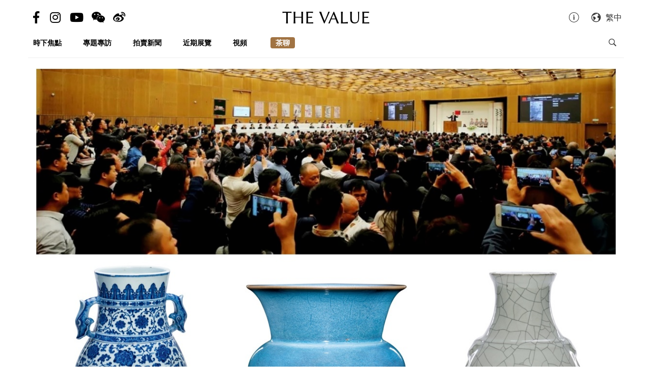

--- FILE ---
content_type: text/html; charset=utf-8
request_url: https://hk.thevalue.com/articles/china-guardian-jun-yao-result-fall-2018
body_size: 21730
content:
<!DOCTYPE html>
<html lang="zh-hant-HK">
  <head>
    <meta name="viewport" content="width=device-width, initial-scale=1.0, maximum-scale=1.0, user-scalable=1, shrink-to-fit=no"/>
    <meta name="google-site-verification" content="-h-SrK1fQBzBjLKUzaHZA_PWZthr9gFR9GI3DjCNh62Q" />
    
<link rel="canonical" href="https://hk.thevalue.com/articles/china-guardian-jun-yao-result-fall-2018" />

<link rel="alternate" href="https://hk.thevalue.com/articles/china-guardian-jun-yao-result-fall-2018" hreflang="zh-HK" />
<link rel="alternate" href="https://en.thevalue.com/articles/china-guardian-jun-yao-result-fall-2018" hreflang="en-HK" />
<link rel="alternate" href="https://cn.thevalue.com/articles/china-guardian-jun-yao-result-fall-2018" hreflang="zh-CN" />
<link rel="alternate" href="https://hk.thevalue.com/articles/china-guardian-jun-yao-result-fall-2018" hreflang="zh" />
<link rel="alternate" href="https://en.thevalue.com/articles/china-guardian-jun-yao-result-fall-2018" hreflang="en" />
    
<title>鈞窯之王誕生、斬獲白手套　北京嘉德秋拍報捷連連 | 拍賣新聞 | THE VALUE | 連結藝術新聞、藝術展覽、拍賣新聞、藝術行家的藝術平台</title>
<meta name="description" content="北京嘉德秋拍結果陸續出爐，首日（11/20）誕生了「史上最貴鈞窯瓷器」，斬獲兩個白手套，翌日激情依舊，報捷連連。">
<meta charset="UTF-8">
    <meta property="twitter:site_name" content="TheValue.com">
    <meta property="twitter:url" content="https://hk.thevalue.com/articles/china-guardian-jun-yao-result-fall-2018">
    <meta property="twitter:type" content="website">
    <meta property="twitter:title" content="鈞窯之王誕生、斬獲白手套　北京嘉德秋拍報捷連連 | 拍賣新聞 | THE VALUE | 連結藝術新聞、藝術展覽、拍賣新聞、藝術行家的藝術平台">
    <meta property="twitter:description" content="北京嘉德秋拍結果陸續出爐，首日（11/20）誕生了「史上最貴鈞窯瓷器」，斬獲兩個白手套，翌日激情依舊，報捷連連。">
    <meta property="twitter:image" content="https://assets.thevalue.com/0689c7775f6fdcc98be27b0f7f10474f83030db4/std/4c78621e6125d55affe58f5bbd7770bc8c3360f0.jpg?1542887750">
    <meta property="twitter:image:width" content="1200">
    <meta property="twitter:image:height" content="638">
    <meta property="og:site_name" content="TheValue.com">
    <meta property="og:url" content="https://hk.thevalue.com/articles/china-guardian-jun-yao-result-fall-2018">
    <meta property="og:type" content="website">
    <meta property="og:title" content="鈞窯之王誕生、斬獲白手套　北京嘉德秋拍報捷連連 | 拍賣新聞 | THE VALUE | 連結藝術新聞、藝術展覽、拍賣新聞、藝術行家的藝術平台">
    <meta property="og:description" content="北京嘉德秋拍結果陸續出爐，首日（11/20）誕生了「史上最貴鈞窯瓷器」，斬獲兩個白手套，翌日激情依舊，報捷連連。">
    <meta property="og:image" content="https://assets.thevalue.com/0689c7775f6fdcc98be27b0f7f10474f83030db4/std/4c78621e6125d55affe58f5bbd7770bc8c3360f0.jpg?1542887750">
    <meta property="og:image:width" content="1200">
    <meta property="og:image:height" content="638">
<meta property="fb:app_id" content="728396050618357">


    <link rel="apple-touch-icon" sizes="57x57" href="https://hk.thevalue.com/icons/apple-icon-57x57.png">
<link rel="apple-touch-icon" sizes="60x60" href="https://hk.thevalue.com/icons/apple-icon-60x60.png">
<link rel="apple-touch-icon" sizes="72x72" href="https://hk.thevalue.com/icons/apple-icon-72x72.png">
<link rel="apple-touch-icon" sizes="76x76" href="https://hk.thevalue.com/icons/apple-icon-76x76.png">
<link rel="apple-touch-icon" sizes="114x114" href="https://hk.thevalue.com/icons/apple-icon-114x114.png">
<link rel="apple-touch-icon" sizes="120x120" href="https://hk.thevalue.com/icons/apple-icon-120x120.png">
<link rel="apple-touch-icon" sizes="144x144" href="https://hk.thevalue.com/icons/apple-icon-144x144.png">
<link rel="apple-touch-icon" sizes="152x152" href="https://hk.thevalue.com/icons/apple-icon-152x152.png">
<link rel="apple-touch-icon" sizes="180x180" href="https://hk.thevalue.com/icons/apple-icon-180x180.png">
<link rel="icon" type="image/png" sizes="192x192" href="https://hk.thevalue.com/icons/android-icon-192x192.png">
<link rel="icon" type="image/png" sizes="32x32" href="https://hk.thevalue.com/icons/favicon-32x32.png">
<link rel="icon" type="image/png" sizes="96x96" href="https://hk.thevalue.com/icons/favicon-96x96.png">
<link rel="icon" type="image/png" sizes="16x16" href="https://hk.thevalue.com/icons/favicon-16x16.png">
<link rel="manifest" href="https://hk.thevalue.com/icons/manifest.json">
<meta name="msapplication-TileColor" content="#ffffff">
<meta name="msapplication-TileImage" content="https://hk.thevalue.com/icons/ms-icon-144x144.png"> <meta name="theme-color" content="#ffffff">
      <script>
  (function(i,s,o,g,r,a,m){i['GoogleAnalyticsObject']=r;i[r]=i[r]||function(){
    (i[r].q=i[r].q||[]).push(arguments)},i[r].l=1*new Date();a=s.createElement(o),
    m=s.getElementsByTagName(o)[0];a.async=1;a.src=g;m.parentNode.insertBefore(a,m)
  })(window,document,'script','https://www.google-analytics.com/analytics.js','ga');
  ga('create', "UA-91745739-1", 'auto');
  ga('send', 'pageview');
</script>

<script data-ad-client="ca-pub-8545127753274353" async src="https://pagead2.googlesyndication.com/pagead/js/adsbygoogle.js"></script>


    
    <meta name="csrf-param" content="authenticity_token" />
<meta name="csrf-token" content="+bSh+HycXzFJD1lIDRHFaFV/uRFTpLoBQ48ASWpKYeP39IdBF8XlePMgdFI9KLrH3w2/szgpfG15xQqCRQGPXA==" />
    <meta name="format-detection" content="telephone=no">
    <link rel="stylesheet" media="all" href="/assets/application-1ff835f5e8d5a47a0e54a36d3006b0d2d9a0a350fcf497d0aad5d29ab9bd3027.css" data-turbolinks-track="reload" />
    <script src="/assets/application-f9bbffc15bda181e3eca141618487d82f72986c90e2abb1ee9d0f935dff7ec85.js" data-turbolinks-track="reload"></script>
    <script src="/packs/application-7a7a81e2c5f3d1bca8d7.js"></script>
    <script src="/packs/frontend-c8fe42a35b6770d5e44a.js"></script>
    <link rel="stylesheet" media="screen" href="/packs/frontend-f7c21ce3162d0638bacb.css" />
    <script src="/packs/frontend_articles_show-916dad5fe0eb18c976da.js"></script>
    <link rel="stylesheet" media="screen" href="/packs/frontend_articles_show-f7c21ce3162d0638bacb.css" />
    
<!-- Facebook Pixel Code -->
<script>
  !function(f,b,e,v,n,t,s)
  {if(f.fbq)return;n=f.fbq=function(){n.callMethod?
  n.callMethod.apply(n,arguments):n.queue.push(arguments)};
  if(!f._fbq)f._fbq=n;n.push=n;n.loaded=!0;n.version='2.0';
  n.queue=[];t=b.createElement(e);t.async=!0;
  t.src=v;s=b.getElementsByTagName(e)[0];
  s.parentNode.insertBefore(t,s)}(window, document,'script',
  'https://connect.facebook.net/en_US/fbevents.js');
  fbq('init', "177690383047662" );
  fbq('track', 'PageView');
</script>
<noscript><img height="1" width="1" style="display:none"
  src="https://www.facebook.com/tr?id=177690383047662&ev=PageView&noscript=1"
/></noscript>
<!-- End Facebook Pixel Code -->

    <script src="https://d.line-scdn.net/r/web/social-plugin/js/thirdparty/loader.min.js" async="async" defer="defer"></script>
  </head>
  <script>fbq('track', 'ViewContent');</script>
  <body class="web-body">
    <div class="top_adbaner_wrapper">
      <div class="react_ad_banner" data="{&quot;pos&quot;:&quot;top_web&quot;}"></div>
      <div class="react_ad_banner" data="{&quot;pos&quot;:&quot;top_bpos_web&quot;}"></div>
    </div>
    <div class="web-wrapper">
      <div id="header-section" class="header-wrapper hidden-xs visible-sm visible-md visible-lg">
  <div id="header" class="flex-container-row spread">
    <div class="col y-center">
      <div class="header-left">
        <a href="https://www.facebook.com/TheValueLimited">
          <div class="social-icon si-facebook">
             <i class="icon fab fa-facebook-f"></i>  
          </div>
</a>
          <a href="https://www.instagram.com/thevalueart">
            <div class="social-icon si-instagram">
              <i class="icon fab fa-instagram"></i>  
            </div>
</a>          <a href="https://www.youtube.com/thevalue">
            <div class="social-icon si-youtube">
              <i class="icon fab fa-youtube"></i>  
            </div>
</a>
        <a href="javascript:void(0)">
          <div class="social-icon si-wechat" onclick="$(document).trigger('wechat#show')">
            <i class="icon fab fa-weixin"></i>  
          </div>
        </a>  

        <a href="https://www.weibo.com/u/6256142021?profile_ftype=1&amp;is_all=1">
          <div class="social-icon si-weibo">
             <i class="icon fab fa-weibo"></i>  
          </div>
</a>      
      </div>
    </div>

    <div class="col">
      <a class="site-logo" href="/">
      <div class="site-logo">
        THE VALUE
      </div>
</a>    </div>

    <div class="col y-center">
      <div class="header-right">
        <a href="/about-us">
          <i class="icon ion-ios-information-outline pull-left" aria-hidden="true"></i>
</a>        
        <div class="dropdown">
          <div class="func-icon lang-icon" type="button" data-toggle="dropdown">
            <i class="icon ion-earth pull-left" aria-hidden="true"></i>
            <span style="margin-right: 4px;">繁中</span>
          </div>
          <ul class="dropdown-menu dropdown-menu-right page_locale_select">
                <li><a href="https://cn.thevalue.com/articles/china-guardian-jun-yao-result-fall-2018">简中</a></li>
    <li><a href="https://hk.thevalue.com/articles/china-guardian-jun-yao-result-fall-2018">繁中</a></li>
    <li class="locale_disabled">EN</li>

          </ul>
        </div>   

      </div>
    </div>

  </div>
  <div class="categories-list flex-container-row spread">
    <div class="col col-11 y-center">
      <ul class="ul-clean list-inline">
        <li class="list-group-item"><a href="/categories/news">時下焦點</a></li><li class="list-group-item"><a href="/categories/feature-series">專題專訪</a></li><li class="list-group-item"><a href="/categories/auctions">拍賣新聞</a></li><li class="list-group-item"><a href="/categories/exhibitions">近期展覽</a></li><li class="list-group-item"><a href="/categories/videos">視頻</a></li>
           <li class="list-group-item hide-el show-hk"><a class="tc-link" href="http://hk.thevalue.com/tea-column/">茶聊</a></li>
      </ul>
    </div>
    <div class="col y-center text-right">
      <div id="react_search_box" data="{&quot;style&quot;:{&quot;textAlign&quot;:&quot;right&quot;}}"></div>
    </div>
  </div>
<div id="react_search_bar" data="{&quot;placeholder&quot;:&quot;搜尋...&quot;}"></div>
</div>
<div id="react_global_header" data="{&quot;categories&quot;:[{&quot;name&quot;:&quot;時下焦點&quot;,&quot;code&quot;:&quot;news&quot;},{&quot;name&quot;:&quot;專題專訪&quot;,&quot;code&quot;:&quot;feature-series&quot;},{&quot;name&quot;:&quot;拍賣新聞&quot;,&quot;code&quot;:&quot;auctions&quot;},{&quot;name&quot;:&quot;近期展覽&quot;,&quot;code&quot;:&quot;exhibitions&quot;},{&quot;name&quot;:&quot;視頻&quot;,&quot;code&quot;:&quot;videos&quot;}],&quot;current_user&quot;:null,&quot;locale_available&quot;:[&quot;cn&quot;,&quot;hk&quot;]}"></div>

<div id="react_wechat_box" data="{}"></div>
      <div id="main-section" class="container main-section">
        <div class="row-main row">
          <div class="col-xs-12">
  <div id="react_article_cover_image" data="{&quot;all_images&quot;:[{&quot;aspect_ratio&quot;:1.5,&quot;order&quot;:0,&quot;src&quot;:&quot;https://assets.thevalue.com/b9a38ab67c2349b1ebe998128fe2d0a92753fa54/detail/2b7fbcdb3ebe0aea80109774251a8dcabb1f377a.jpg?1542887713&quot;},{&quot;aspect_ratio&quot;:1.5,&quot;order&quot;:1,&quot;src&quot;:&quot;https://assets.thevalue.com/c66dad5ac9a282e48ae177ed22ddae7d6047f2fd/detail/cd959f18302762c15822b2f1c5a523d3389414c0.jpeg?1542873047&quot;},{&quot;aspect_ratio&quot;:0.7316666666666667,&quot;order&quot;:2,&quot;src&quot;:&quot;https://assets.thevalue.com/9fb6e96b1a5248d94ca1f28f185729d8f31c10db/detail/5284d023a7127cec29222d8e2c29ceb0c32d45d1.jpg?1542873942&quot;},{&quot;aspect_ratio&quot;:1.2408759124087592,&quot;order&quot;:3,&quot;src&quot;:&quot;https://assets.thevalue.com/72f39223445b6323e89874bf154d38af6d1ce039/detail/3dfc22f3f47931f8ef05e2675d104c739a6ee34f.jpg?1542873946&quot;},{&quot;aspect_ratio&quot;:0.9675858732462506,&quot;order&quot;:10,&quot;src&quot;:&quot;https://assets.thevalue.com/f0b29681613210064a5a0261de3f67c5fe3e3c37/detail/108d40bcac3f3a7ea82b925075699baf46212aa4.jpg?1542873539&quot;},{&quot;aspect_ratio&quot;:0.7628,&quot;order&quot;:11,&quot;src&quot;:&quot;https://assets.thevalue.com/54ece6fbefaad148b02b787bcc94e2f386d9cbd8/detail/4e8ed7fc4b94009baf0e8759ed339b58e6c76cc6.jpg?1542873539&quot;},{&quot;aspect_ratio&quot;:0.8271298593879239,&quot;order&quot;:12,&quot;src&quot;:&quot;https://assets.thevalue.com/5337cfaa6846e3fe1090d3917ba59e65d0fbefe1/detail/69851a4f1b85631d13f97b3cbb5360320297fd7e.jpg?1542873544&quot;},{&quot;aspect_ratio&quot;:1.296405421331762,&quot;order&quot;:13,&quot;src&quot;:&quot;https://assets.thevalue.com/2d86841a76ca51caa102a8878669661b3ca5881d/detail/ac85f7cfae16f3eb2b4458c79517cde1f8a9ac04.jpg?1542873549&quot;},{&quot;aspect_ratio&quot;:1.2761020881670533,&quot;order&quot;:14,&quot;src&quot;:&quot;https://assets.thevalue.com/af06c6d0d137f3a0589fcc91a4262bfe95b6cbf5/detail/0dc2b4fcef0e551928ff09fe887d55b13a02018e.jpg?1542873549&quot;},{&quot;aspect_ratio&quot;:2.0151133501259446,&quot;order&quot;:15,&quot;src&quot;:&quot;https://assets.thevalue.com/b9b02635948d0e1c0ccba02ae6429cc4b062932a/detail/d25843fd7d98fed7c5346a78a2aa4a0ce7dd6b63.jpg?1542873558&quot;},{&quot;aspect_ratio&quot;:1.408450704225352,&quot;order&quot;:16,&quot;src&quot;:&quot;https://assets.thevalue.com/876a4ee74a54b59b464c91e6c88dd93f1c90ff88/detail/3d594f81af4890c1dfbf75c8f2df65e25dfdcd43.jpg?1542873557&quot;},{&quot;aspect_ratio&quot;:0.7166666666666667,&quot;order&quot;:17,&quot;src&quot;:&quot;https://assets.thevalue.com/1a62538b5a71482541f431c7cf3a4cfc92f689f1/detail/85ac933852f5a5424de1e8264115db41f561b167.jpg?1542873563&quot;},{&quot;aspect_ratio&quot;:1.4705882352941178,&quot;order&quot;:20,&quot;src&quot;:&quot;https://assets.thevalue.com/873ffa73d82c6a404a3a8e413fce882498d19fa9/detail/a28057629fe297cc65adf51131e94672e7154095.jpg?1542873649&quot;},{&quot;aspect_ratio&quot;:1.5440041173443129,&quot;order&quot;:30,&quot;src&quot;:&quot;https://assets.thevalue.com/939f0bf0d9ec8baf54119cfc76730ea01b213f2e/detail/314c7dcc2ac29d22368a3bbca0f7dc149e19ff1e.jpg?1542873671&quot;},{&quot;aspect_ratio&quot;:1.550387596899225,&quot;order&quot;:31,&quot;src&quot;:&quot;https://assets.thevalue.com/cc29f92429ed1072a6702cef4fc0526164936f9d/detail/03383486318eef486bd6e9e24bd5168caf7fc707.jpg?1542873677&quot;},{&quot;aspect_ratio&quot;:2.1220159151193636,&quot;order&quot;:40,&quot;src&quot;:&quot;https://assets.thevalue.com/7cf02d03f0d0bbce628ee1745c65e7371c89e2b8/detail/68b788e8025fc6eb81134919538f41a5d286c172.jpg?1542873695&quot;},{&quot;aspect_ratio&quot;:1.5130674002751032,&quot;order&quot;:50,&quot;src&quot;:&quot;https://assets.thevalue.com/3fe35797c58aea568cf2b2047aa7bc8676f8c134/detail/195f4c5ee726b3513d76fd51e670a150d46b05c3.jpg?1542873725&quot;},{&quot;aspect_ratio&quot;:1.1037527593818985,&quot;order&quot;:51,&quot;src&quot;:&quot;https://assets.thevalue.com/ba2e1be56dc92763105a7ff5dcde2aa7472874af/detail/164ea3e6d1a61af53ef71157de72b383670a2d91.jpg?1542873726&quot;},{&quot;aspect_ratio&quot;:1.832620647525962,&quot;order&quot;:52,&quot;src&quot;:&quot;https://assets.thevalue.com/998f18d1ed0711560e8c8d1dde9dce39c12363f7/detail/f34cf8fb2875ad1878d4035e0cb2ae8ec745b840.jpg?1542873731&quot;},{&quot;aspect_ratio&quot;:0.9185,&quot;order&quot;:60,&quot;src&quot;:&quot;https://assets.thevalue.com/58f129fd510865af5050d8f1e028e8f0134a59ec/detail/247232389200106d07cab4cb3b564623832453c0.jpg?1542873770&quot;},{&quot;aspect_ratio&quot;:0.803,&quot;order&quot;:61,&quot;src&quot;:&quot;https://assets.thevalue.com/cdd2e74322939e899237bfb3228f623ef1915eb9/detail/a80cc32bba32c87b387c41ec39be2a32cd3bf4e5.jpg?1542873770&quot;},{&quot;aspect_ratio&quot;:1.4749596122778674,&quot;order&quot;:70,&quot;src&quot;:&quot;https://assets.thevalue.com/6169b580aadf06315629fcb76f3c5605e0e0b123/detail/e434c6e9db56b446e305a6295a6822763e4835a2.jpg?1542873796&quot;}],&quot;cover_image&quot;:{&quot;alt&quot;:null,&quot;aspect_ratio&quot;:1.5,&quot;src&quot;:&quot;https://assets.thevalue.com/b9a38ab67c2349b1ebe998128fe2d0a92753fa54/web/2b7fbcdb3ebe0aea80109774251a8dcabb1f377a.jpg?1542887713&quot;,&quot;title&quot;:null,&quot;locale&quot;:&quot;hk&quot;}}"></div>
</div>

<div class="col-xs-12 col-sm-8">
  <div class="article-wrapper">
    <h2>鈞窯之王誕生、斬獲白手套　北京嘉德秋拍報捷連連</h2>

    <div class="flex-container-row spread article-info-wrapper">

      <div class="col col-11">

        <div class="article-datetime">
          11月22日, 2018 | 星期四 | 19:59
        </div>

         <div class="article-social-share">
        <div id="react_social_share" data="{&quot;medias&quot;:[{&quot;media&quot;:&quot;facebook&quot;,&quot;title&quot;:&quot;鈞窯之王誕生、斬獲白手套　北京嘉德秋拍報捷連連&quot;,&quot;url&quot;:&quot;https://hk.thevalue.com/articles/china-guardian-jun-yao-result-fall-2018&quot;},{&quot;media&quot;:&quot;whatsapp&quot;,&quot;title&quot;:&quot;鈞窯之王誕生、斬獲白手套　北京嘉德秋拍報捷連連&quot;,&quot;url&quot;:&quot;https://hk.thevalue.com/articles/china-guardian-jun-yao-result-fall-2018&quot;},{&quot;media&quot;:&quot;line&quot;,&quot;title&quot;:&quot;鈞窯之王誕生、斬獲白手套　北京嘉德秋拍報捷連連&quot;,&quot;url&quot;:&quot;https://hk.thevalue.com/articles/china-guardian-jun-yao-result-fall-2018&quot;},{&quot;media&quot;:&quot;weibo&quot;,&quot;title&quot;:&quot;鈞窯之王誕生、斬獲白手套　北京嘉德秋拍報捷連連&quot;,&quot;url&quot;:&quot;https://hk.thevalue.com/articles/china-guardian-jun-yao-result-fall-2018&quot;},{&quot;media&quot;:&quot;twitter&quot;,&quot;title&quot;:&quot;鈞窯之王誕生、斬獲白手套　北京嘉德秋拍報捷連連&quot;,&quot;url&quot;:&quot;https://hk.thevalue.com/articles/china-guardian-jun-yao-result-fall-2018&quot;}]}"></div>

         <div id="react_font_selector" data="{}"></div>
       </div>
      </div>
      <div class="col col-5 article-hitrate text-right">

        <!-- fb like -->
        <div class="fb-like" data-href="https://hk.thevalue.com/articles/china-guardian-jun-yao-result-fall-2018" data-layout="button_count" data-action="like" data-size="small" data-show-faces="false" data-share="false"></div>
      </div>
      
    </div>
    
    <div class="article-content lang-hk">
      <p>北京嘉德秋拍結果陸續出爐，首日（11/20）誕生了「史上最貴鈞窯瓷器」，斬獲兩個白手套，翌日激情依舊，報捷連連。</p>

<p><div class="react_intrinsic_img" data="{&quot;src&quot;:&quot;https://assets.thevalue.com/c66dad5ac9a282e48ae177ed22ddae7d6047f2fd/web/cd959f18302762c15822b2f1c5a523d3389414c0.jpeg?1542873047&quot;,&quot;alt&quot;:null,&quot;aspect_ratio&quot;:1.5}"></div></p>

<p>「供御 - 宮廷瓷器及古董珍玩」共97件精品上拍，總成交額達到RMB 9405.6萬。其中，最吸引眼球的就是被稱為「拍賣史上最重要鈞窯瓷器」的明初鈞窯天青釉花盆。最終亦不負眾望，以RMB 4887.5萬的成交價，刷新鈞窯拍賣紀錄。</p>

<hr />
<p><strong>供御 - 宮廷瓷器及古董珍玩</strong></p>

<p><div class="react_intrinsic_img" data="{&quot;src&quot;:&quot;https://assets.thevalue.com/9fb6e96b1a5248d94ca1f28f185729d8f31c10db/web/5284d023a7127cec29222d8e2c29ceb0c32d45d1.jpg?1542873942&quot;,&quot;alt&quot;:null,&quot;aspect_ratio&quot;:0.7316666666666667}"></div><br />
<div class="react_intrinsic_img" data="{&quot;src&quot;:&quot;https://assets.thevalue.com/72f39223445b6323e89874bf154d38af6d1ce039/web/3dfc22f3f47931f8ef05e2675d104c739a6ee34f.jpg?1542873946&quot;,&quot;alt&quot;:null,&quot;aspect_ratio&quot;:1.2408759124087592}"></div><br />
<span style="color:#a9a9a9">底刻「建福宮 凝暉堂用」</span></p>

<p>鈞窯天青釉花盆為公開市場上，唯一一件帶有乾隆朝加刻的殿閣款 - 「建福宮 凝暉堂用」的「官鈞」花盆。花盆來源清晰，自盧芹齋後人Frank Caro售於亞瑟塞克勒，後又由英國古董商Eskenazi賣出，直至嘉德拍場。</p>

<p>花盆通體呈現天藍色調，色澤瑩亮，唯器腹及內底暈出淡淡紫紅彩，至臻至美。本品從RMB 2,000萬起拍，經過一番激烈的鏖戰，最終以RMB 4,887.5萬成交，一舉突破2008年香港蘇富比春拍釋出的「明15世紀鈞窯天青釉仰鐘式花盆」HK$3,952萬的價格，刷新鈞窯拍賣紀錄。</p>

<p>清乾隆「鬥彩蓮托八寶紋賁巴壺」以RMB 437萬元成交，清乾隆「白玉雕人物故事圖如意」以RMB 345萬元成交，位居本場第二、三名。</p>

<p><div class="react_intrinsic_img" data="{&quot;src&quot;:&quot;https://assets.thevalue.com/f0b29681613210064a5a0261de3f67c5fe3e3c37/web/108d40bcac3f3a7ea82b925075699baf46212aa4.jpg?1542873539&quot;,&quot;alt&quot;:null,&quot;aspect_ratio&quot;:0.9675858732462506}"></div><br />
明初 鈞窯天青釉花盆</p>

<p>拍品編號：2318<br />
尺寸：18.5cm高；20cm口徑<br />
底刻：「六」字（已磨）；「建福宮 凝暉堂用」<br />
來源：</p>

<ul>
	<li>Frank Caro (弗蘭克&bull;卡羅, 盧芹齋繼承人）, 美國</li>
	<li>Arthur M. Sackler （亞瑟&bull;M&bull;賽克勒）, 美國</li>
	<li>Eskenazi (埃斯肯納齊), 英國</li>
</ul>

<p>展覽：</p>

<ul>
	<li>1965年,哥倫比亞大學，紐約</li>
	<li>中國藝術3500年:亞瑟&bull;M&bull;賽克勒藏中國陶瓷，1987年, 以色列博物館, 耶路撒冷</li>
	<li>鈞窯，2013年, 埃斯肯納齊,倫敦</li>
	<li>出版：2013年, 埃斯肯納齊《鈞窯》, 頁 86</li>
</ul>

<p>估價待詢（The Value得悉為RMB 25,000,000）<br />
成交價：RMB 48,875,000</p>

<p><div class="react_intrinsic_img" data="{&quot;src&quot;:&quot;https://assets.thevalue.com/54ece6fbefaad148b02b787bcc94e2f386d9cbd8/web/4e8ed7fc4b94009baf0e8759ed339b58e6c76cc6.jpg?1542873539&quot;,&quot;alt&quot;:null,&quot;aspect_ratio&quot;:0.7628}"></div><br />
清乾隆 青花纏枝花卉紋雙龍耳尊</p>

<p>拍品編號：2334<br />
款識：大清乾隆年製<br />
高度：34.5cm<br />
來源：國有文物商店舊藏<br />
估價：RMB 580,000 - 880,000<br />
成交價：RMB 2,415,000</p>

<p><div class="react_intrinsic_img" data="{&quot;src&quot;:&quot;https://assets.thevalue.com/5337cfaa6846e3fe1090d3917ba59e65d0fbefe1/web/69851a4f1b85631d13f97b3cbb5360320297fd7e.jpg?1542873544&quot;,&quot;alt&quot;:null,&quot;aspect_ratio&quot;:0.8271298593879239}"></div><br />
清雍正 仿哥釉舖首瓶</p>

<p>拍品編號：2343<br />
款識：大清雍正年製<br />
高度：25.6cm<br />
來源：佳士得香港，2005年5月30日，Lot 1488。<br />
估價：RMB 1,500,000 - 2,500,000<br />
成交價：RMB 2,415,000</p>

<p><div class="react_intrinsic_img" data="{&quot;src&quot;:&quot;https://assets.thevalue.com/2d86841a76ca51caa102a8878669661b3ca5881d/web/ac85f7cfae16f3eb2b4458c79517cde1f8a9ac04.jpg?1542873549&quot;,&quot;alt&quot;:null,&quot;aspect_ratio&quot;:1.296405421331762}"></div><br />
元 剔紅高士圖海棠式盤</p>

<p>拍品編號：2358</p>

<p>直徑：22.4cm<br />
估價：RMB 1,200,000 - 1,800,000<br />
來源：&nbsp;</p>

<ul>
	<li>繭山龍泉堂舊藏；</li>
	<li>PRIESTLEY &amp; FERRARO CHINESE ART，倫敦。</li>
</ul>

<p>成交價：RMB 1,840,000</p>

<p><div class="react_intrinsic_img" data="{&quot;src&quot;:&quot;https://assets.thevalue.com/af06c6d0d137f3a0589fcc91a4262bfe95b6cbf5/web/0dc2b4fcef0e551928ff09fe887d55b13a02018e.jpg?1542873549&quot;,&quot;alt&quot;:null,&quot;aspect_ratio&quot;:1.2761020881670533}"></div><br />
明中期 剔紅百子圖長方盝頂盒</p>

<p>拍品編號：2359<br />
尺寸：21 x 7 x 13.5cm<br />
來源：</p>

<ul>
	<li>賽克勒家族舊藏；</li>
	<li>佳士得紐約，2009年3月18日，Lot 0370。</li>
	<li>估價：RMB 2,000,000-3,000,000</li>
</ul>

<p>成交價：RMB 2,300,000</p>

<p><div class="react_intrinsic_img" data="{&quot;src&quot;:&quot;https://assets.thevalue.com/b9b02635948d0e1c0ccba02ae6429cc4b062932a/web/d25843fd7d98fed7c5346a78a2aa4a0ce7dd6b63.jpg?1542873558&quot;,&quot;alt&quot;:null,&quot;aspect_ratio&quot;:2.0151133501259446}"></div><br />
清乾隆 白玉雕人物故事圖如意</p>

<p>拍品編號：2377<br />
高度：44cm<br />
估價：RMB 3,000,000 - 3,500,000<br />
成交價：RMB 3,450,000</p>

<p><div class="react_intrinsic_img" data="{&quot;src&quot;:&quot;https://assets.thevalue.com/876a4ee74a54b59b464c91e6c88dd93f1c90ff88/web/3d594f81af4890c1dfbf75c8f2df65e25dfdcd43.jpg?1542873557&quot;,&quot;alt&quot;:null,&quot;aspect_ratio&quot;:1.408450704225352}"></div><br />
明 青玉太獅少獅</p>

<p>拍品編號：2392<br />
尺寸：17.7cm<br />
估價：RMB 1,200,000 - 1,800,000<br />
成交價：RMB 1,667,500</p>

<p><div class="react_intrinsic_img" data="{&quot;src&quot;:&quot;https://assets.thevalue.com/1a62538b5a71482541f431c7cf3a4cfc92f689f1/web/85ac933852f5a5424de1e8264115db41f561b167.jpg?1542873563&quot;,&quot;alt&quot;:null,&quot;aspect_ratio&quot;:0.7166666666666667}"></div><br />
清乾隆 御製南呂鎛鐘</p>

<p>拍品編號：2401<br />
高度：52.8cm<br />
來源：北京拍賣會，2012年12月10日-12日，Lot 3105。<br />
估價：RMB 2,000,000 - 3,000,000<br />
成交價：RMB 2,300,000</p>

<p>&nbsp;</p>

<hr />
<p><strong>雍容 - 柏煊書齋珍藏雍正御窯瓷器</strong></p>

<p>「雍容 - 柏煊書齋珍藏雍正御窯瓷器」專場精選雍正御窯精品，體現了雍容典雅的皇室品位。最終，粉彩「玉堂富貴」花卉紋碗以RMB 747.5萬成交。</p>

<p>粉彩以雍正朝最美，雍正粉彩有鮮而雅、粉而柔的特點，色彩層次豐富多變。雍正朝宮廷作坊中凡有花卉題材，均是工筆寫真，形神俱佳，氣韻清雅。本件粉彩花卉紋碗色彩淡雅逸麗，運筆自然流暢，層次清晰，栩栩如生，碗上花卉組成「玉堂富貴」圖，寓意吉祥，為雍正一朝粉彩器的代表作。</p>

<p><div class="react_intrinsic_img" data="{&quot;src&quot;:&quot;https://assets.thevalue.com/873ffa73d82c6a404a3a8e413fce882498d19fa9/web/a28057629fe297cc65adf51131e94672e7154095.jpg?1542873649&quot;,&quot;alt&quot;:null,&quot;aspect_ratio&quot;:1.4705882352941178}"></div><br />
清雍正 粉彩「玉堂富貴」花卉紋碗 「大清雍正年製」款</p>

<p>拍品編號：2301<br />
直徑：14.6cm<br />
來源：<br />
2003年購於香港蘇富比<br />
柏煊書齋珍藏，香港<br />
估價：RMB 6,000,000 - 8,000,000<br />
成交價：RMB 7,475,000</p>

<hr />
<p><strong>旃檀林 - 佛教藝術集萃</strong></p>

<p>「旃檀林 - 佛教藝術集萃」專場匯集了來自西藏、尼泊爾、蒙古、中原地區各個時期的佛像、唐卡藝術精品60餘件，拍品陣容整齊，內容豐富，成交率近八成，總成交達到RMB 3,200萬。</p>

<p><div class="react_intrinsic_img" data="{&quot;src&quot;:&quot;https://assets.thevalue.com/939f0bf0d9ec8baf54119cfc76730ea01b213f2e/web/314c7dcc2ac29d22368a3bbca0f7dc149e19ff1e.jpg?1542873671&quot;,&quot;alt&quot;:null,&quot;aspect_ratio&quot;:1.5440041173443129}"></div><br />
清乾隆（宮廷）銅鎏金釋迦牟尼佛說法像 金絲楠木須彌座三聯屏式佛龕</p>

<p>拍品編號：2869<br />
尺寸：造像（含背光）21cm高；佛龕 30.2 x 46.3 x 11cm<br />
估價：RMB 6,800,000 - 8,800,000<br />
成交價：RMB 9,200,000</p>

<p><div class="react_intrinsic_img" data="{&quot;src&quot;:&quot;https://assets.thevalue.com/cc29f92429ed1072a6702cef4fc0526164936f9d/web/03383486318eef486bd6e9e24bd5168caf7fc707.jpg?1542873677&quot;,&quot;alt&quot;:null,&quot;aspect_ratio&quot;:1.550387596899225}"></div><br />
明永樂 （宮廷） 銅鎏金綠度母</p>

<p>拍品編號：2880<br />
款識：「大明永樂年施」六字款<br />
高度：19cm<br />
估價：RMB 4,800,000 - 6,800,000<br />
來源：紐約佳士得2000年3月22日（拍賣編號9390），拍品號第95，成交價5.52萬美金。<br />
成交價：RMB 5,520,000</p>

<hr />
<p><strong>器以載道 - 現當代陶瓷</strong></p>

<p>「器以載道&mdash;現當代陶瓷」專場精心遴選百餘件現當代陶瓷精品，於11月20日上午舉槌拍賣，總成交額達到RMB 945.6萬，郭文連的粉彩瓷板「馬到成功」以RMB 575萬成交，獨占鰲頭。</p>

<p>景德鎮陶瓷大師郭文連的作品，一直是市場追逐的熱點，此次拔得頭籌，也是眾望所歸。</p>

<p><div class="react_intrinsic_img" data="{&quot;src&quot;:&quot;https://assets.thevalue.com/7cf02d03f0d0bbce628ee1745c65e7371c89e2b8/web/68b788e8025fc6eb81134919538f41a5d286c172.jpg?1542873695&quot;,&quot;alt&quot;:null,&quot;aspect_ratio&quot;:2.1220159151193636}"></div><br />
郭文連（b.1942-）馬到成功 粉彩瓷板</p>

<p>拍品編號：2975<br />
尺寸：168 &times; 80cm<br />
估價：RMB 5,000,000 - 8,000,000<br />
成交價：RMB 5,750,000</p>

<hr />
<p><strong>紫泥春華 - 松濤園舊藏宜興紫砂</strong></p>

<p>「紫泥春華 - 松濤園舊藏宜興紫砂」專場於11月21日上午舉槌。自2008年第一個紫砂專場開始，嘉德紫砂項目以學術研究和發掘為己任，憑藉敏銳的市場前瞻性，為紫砂拍賣市場帶來無限想像力和可能性，成為中國紫砂拍賣專場的旗幟。昨天的拍賣則再一次展示了紫砂市場蓬勃向上的發展力量，全場成交比率100%，斬獲白手套。</p>

<p>「松濤園舊藏宜興紫砂」為台灣業界資深藏家舊藏，經過一番番角逐，當代紫砂宗師顧景舟先生作品「顧景舟製紫泥扁笑櫻壺」以RMB 218.5萬成交，領銜全場。清早期「庚辰桂月惠逸公製硃砂高仕壺」壺式迄今僅見，或為孤品，估價雖然只有RMB 5萬，卻以RMB 117.3萬的成交價被藏家收入囊中，成為場上最大黑馬。</p>

<p><div class="react_intrinsic_img" data="{&quot;src&quot;:&quot;https://assets.thevalue.com/3fe35797c58aea568cf2b2047aa7bc8676f8c134/web/195f4c5ee726b3513d76fd51e670a150d46b05c3.jpg?1542873725&quot;,&quot;alt&quot;:null,&quot;aspect_ratio&quot;:1.5130674002751032}"></div><br />
當代 顧景舟製紫泥扁笑櫻壺</p>

<p>拍品編號：2715<br />
直徑：16.8 cm<br />
估價：RMB 1,000,000 - 1,500,000<br />
成交價：RMB 2,185,000</p>

<p><div class="react_intrinsic_img" data="{&quot;src&quot;:&quot;https://assets.thevalue.com/ba2e1be56dc92763105a7ff5dcde2aa7472874af/web/164ea3e6d1a61af53ef71157de72b383670a2d91.jpg?1542873726&quot;,&quot;alt&quot;:null,&quot;aspect_ratio&quot;:1.1037527593818985}"></div><br />
清早期 庚辰桂月惠逸公製硃砂高仕壺</p>

<p>拍品編號：2706<br />
直徑：14.6cm<br />
估價：RMB 50,000 - 55,000<br />
成交價：RMB 1,173,000</p>

<hr />
<p><strong>紫泥菁英 - 紫砂古器與近現代臻品</strong></p>

<p>「紫泥菁英 - 紫砂古器與近現代臻品」專場融匯紫砂古器、近現代良工佳作、日本美器，以藝術之美貫通古今中外，為滿足買家喜好提供了多樣選擇。汪寅仙製大曲壺以RMB 86.25萬成交，汪寅仙製九頭南瓜提梁茶具以RMB 82.8萬成交，領銜全場。</p>

<p><div class="react_intrinsic_img" data="{&quot;src&quot;:&quot;https://assets.thevalue.com/998f18d1ed0711560e8c8d1dde9dce39c12363f7/web/f34cf8fb2875ad1878d4035e0cb2ae8ec745b840.jpg?1542873731&quot;,&quot;alt&quot;:null,&quot;aspect_ratio&quot;:1.832620647525962}"></div><br />
當代 汪寅仙製九頭南瓜提樑茶具</p>

<p>拍品編號：2839<br />
尺寸：壺13.3 cm；杯7.5 cm；托11.3cm<br />
估價: RMB 300,000 - 350,000<br />
成交價：RMB 828,000</p>

<p>&nbsp;</p>

<hr />
<p><strong>國釀醇香 - 貴州茅台酒臻品</strong></p>

<p>「國釀醇香 - 貴州茅台酒臻品」專場於春拍首日9:30am舉槌，再創佳績。經過激烈競拍，136件茅台酒臻品全部成交，斬獲2018秋拍首個白手套，這也是茅台酒專場近年來獲得的第五個白手套。全場成交總額創下新高，達到RMB 4,269萬元。</p>

<p>貴州茅台酒臻品素有「液體黃金」的美譽，近年來收藏價值不斷攀升，擁躉越來越多，中國嘉德茅台酒專場已四次鎖定白手套。昨天的拍場再度上演火爆競爭的場面，尤其是年份老酒，更是受到酒饕們的熱烈追捧。兩尊上世紀六十年代產自茅台地區的封壇老酒，酒香馥郁醇厚，保存完好，彌足珍貴，體現了世俗而生動的文化傳承，成為競爭的焦點之一。最終被有緣人分別以RMB 494.5萬、RMB 402.5萬的成交價競得，分列本場成交價第一、二名。</p>

<p><div class="react_intrinsic_img" data="{&quot;src&quot;:&quot;https://assets.thevalue.com/58f129fd510865af5050d8f1e028e8f0134a59ec/web/247232389200106d07cab4cb3b564623832453c0.jpg?1542873770&quot;,&quot;alt&quot;:null,&quot;aspect_ratio&quot;:0.9185}"></div><br />
二十世紀六十年代國營時期茅台地區產原酒一壇</p>

<p>拍品編號：3123<br />
規格：1壇/65-75L（130-150斤）<br />
經測試為：52 醬香型<br />
估價：RMB 800,000 - 2,000,000<br />
成交價：RMB 4,945,000</p>

<p><div class="react_intrinsic_img" data="{&quot;src&quot;:&quot;https://assets.thevalue.com/cdd2e74322939e899237bfb3228f623ef1915eb9/web/a80cc32bba32c87b387c41ec39be2a32cd3bf4e5.jpg?1542873770&quot;,&quot;alt&quot;:null,&quot;aspect_ratio&quot;:0.803}"></div><br />
二十世紀六十年代國營時期茅台地區產原酒一壇</p>

<p>拍品編號：3124<br />
規格：1壇/65-75L（130-150斤）<br />
經測試為：52 醬香型<br />
估價：RMB 800,000 - 2,000,000<br />
成交價: RMB 4,025,000</p>

<hr />
<p><strong>嘉釀醇香 - 世界名莊葡萄酒</strong></p>

<p>「嘉釀醇香 - 世界名莊葡萄酒」專場近年來在歷次拍賣中都有上佳表現，本季拍績依然亮眼。全場成交率達到83%，總成價額為RMB 979.7萬。</p>

<p><div class="react_intrinsic_img" data="{&quot;src&quot;:&quot;https://assets.thevalue.com/6169b580aadf06315629fcb76f3c5605e0e0b123/web/e434c6e9db56b446e305a6295a6822763e4835a2.jpg?1542873796&quot;,&quot;alt&quot;:null,&quot;aspect_ratio&quot;:1.4749596122778674}"></div><br />
羅曼尼 &middot; 康帝酒園珍藏套裝2003年份</p>

<p>拍品編號：3434<br />
產地：法國勃艮第夜丘沃恩 &middot; 羅曼尼法定產區特級園<br />
規格：共5支750ml<br />
參考價：RMB 320,000 - 350,000<br />
成交價：RMB 437,000</p>

<hr />
<p>拍賣行：中國嘉德國際拍賣有限公司<br />
拍賣日期：2018/11/20 - 21</p>

    </div>
  </div>

<div id="fb-root"></div>
<script>(function(d, s, id) {
  var l = {'zh-hant-HK':'zh_HK', 'zh-han-CN':'zh_CN', 'en-US':'en_US'}, m = d.documentElement.lang;
  var js, fjs = d.getElementsByTagName(s)[0];
  if (d.getElementById(id)) return;
  js = d.createElement(s); js.id = id;
  js.src = 'https://connect.facebook.net/' + l[m] + '/sdk.js#xfbml=1&version=v3.1&appId=728396050618357';
  fjs.parentNode.insertBefore(js, fjs);
}(document, 'script', 'facebook-jssdk'));</script>
 <hr>
<!-- fb like -->
 <div class="fb-like" data-href="https://hk.thevalue.com/articles/china-guardian-jun-yao-result-fall-2018" data-layout="button_count" data-action="like" data-size="large" data-show-faces="true" data-share="true"></div>
 <br /><br />

<div class="ad-reserve">
  <script async src="https://pagead2.googlesyndication.com/pagead/js/adsbygoogle.js"></script>
  <!-- va-article -->
  <ins class="adsbygoogle"
       style="display:block"
       data-ad-client="ca-pub-8545127753274353"
       data-ad-slot="7098133571"
       data-ad-format="auto"
       data-full-width-responsive="true"></ins>
  <script>
       (adsbygoogle = window.adsbygoogle || []).push({});
  </script>
</div>

<!-- fb comments -->
<div class="fb-comments" data-href="https://hk.thevalue.com/articles/china-guardian-jun-yao-result-fall-2018" data-numposts="5" data-mobile="true"></div>
</div>

<div class="col-xs-12 col-sm-4">
    <div class="react_ad_banner_sticky" data="{&quot;pos&quot;:&quot;aside_articles_web&quot;}"></div>
</div>

  <div class="col-xs-12 col-sm-8">
    <div class="related-articles-wrapper">
      <div class="related-articles-title">
        <h2>相關文章</h2>
      </div>
      <div id="react_article_list" data="{&quot;articles&quot;:[{&quot;slug&quot;:&quot;ru-sky-blue-tea-bowl-christies&quot;,&quot;title&quot;:&quot;陶瓷收藏的夢幻逸品　「北宋汝窯茶盞」傳世唯一&quot;,&quot;link&quot;:&quot;https://hk.thevalue.com/articles/ru-sky-blue-tea-bowl-christies&quot;,&quot;web_src&quot;:&quot;https://assets.thevalue.com/f56a3e94506f16b974a142d272569076886b6d96/web/d6eee35b083793ea2031d59bca6065a087304a1d.jpg?1542874732&quot;,&quot;thumb_base64&quot;:&quot;[data-uri]&quot;,&quot;banner_src&quot;:&quot;https://assets.thevalue.com/f56a3e94506f16b974a142d272569076886b6d96/banner/d6eee35b083793ea2031d59bca6065a087304a1d.jpg?1542874732&quot;,&quot;aspect_ratio&quot;:1.5,&quot;locale&quot;:&quot;hk&quot;,&quot;category_name&quot;:&quot;Feature Series 專題專訪&quot;,&quot;category_link&quot;:&quot;https://hk.thevalue.com/categories/feature-series&quot;,&quot;published_info&quot;:&quot;約7年前&quot;,&quot;published_exact&quot;:&quot;11月22日, 2018 | 星期四 | 18:20&quot;,&quot;medias&quot;:[{&quot;media&quot;:&quot;facebook&quot;,&quot;title&quot;:&quot;陶瓷收藏的夢幻逸品　「北宋汝窯茶盞」傳世唯一&quot;,&quot;url&quot;:&quot;https://hk.thevalue.com/articles/ru-sky-blue-tea-bowl-christies&quot;},{&quot;media&quot;:&quot;whatsapp&quot;,&quot;title&quot;:&quot;陶瓷收藏的夢幻逸品　「北宋汝窯茶盞」傳世唯一&quot;,&quot;url&quot;:&quot;https://hk.thevalue.com/articles/ru-sky-blue-tea-bowl-christies&quot;},{&quot;media&quot;:&quot;line&quot;,&quot;title&quot;:&quot;陶瓷收藏的夢幻逸品　「北宋汝窯茶盞」傳世唯一&quot;,&quot;url&quot;:&quot;https://hk.thevalue.com/articles/ru-sky-blue-tea-bowl-christies&quot;},{&quot;media&quot;:&quot;weibo&quot;,&quot;title&quot;:&quot;陶瓷收藏的夢幻逸品　「北宋汝窯茶盞」傳世唯一&quot;,&quot;url&quot;:&quot;https://hk.thevalue.com/articles/ru-sky-blue-tea-bowl-christies&quot;},{&quot;media&quot;:&quot;twitter&quot;,&quot;title&quot;:&quot;陶瓷收藏的夢幻逸品　「北宋汝窯茶盞」傳世唯一&quot;,&quot;url&quot;:&quot;https://hk.thevalue.com/articles/ru-sky-blue-tea-bowl-christies&quot;}],&quot;tags&quot;:[]},{&quot;slug&quot;:&quot;china-guardian-jun-yao-flowerpot-record&quot;,&quot;title&quot;:&quot;RMB 4,880萬成交　鈞窯之王北京出爐&quot;,&quot;link&quot;:&quot;https://hk.thevalue.com/articles/china-guardian-jun-yao-flowerpot-record&quot;,&quot;web_src&quot;:&quot;https://assets.thevalue.com/c860f1d574a6ffad5d68651614adae9f5da027fe/web/a6636a9b514fcb0b4931b276ad65413e829691bd.jpg?1542792605&quot;,&quot;thumb_base64&quot;:&quot;[data-uri]&quot;,&quot;banner_src&quot;:&quot;https://assets.thevalue.com/c860f1d574a6ffad5d68651614adae9f5da027fe/banner/a6636a9b514fcb0b4931b276ad65413e829691bd.jpg?1542792605&quot;,&quot;aspect_ratio&quot;:1.5,&quot;locale&quot;:&quot;hk&quot;,&quot;category_name&quot;:&quot;Auctions News 拍賣新聞&quot;,&quot;category_link&quot;:&quot;https://hk.thevalue.com/categories/auctions&quot;,&quot;published_info&quot;:&quot;約7年前&quot;,&quot;published_exact&quot;:&quot;11月21日, 2018 | 星期三 | 16:00&quot;,&quot;medias&quot;:[{&quot;media&quot;:&quot;facebook&quot;,&quot;title&quot;:&quot;RMB 4,880萬成交　鈞窯之王北京出爐&quot;,&quot;url&quot;:&quot;https://hk.thevalue.com/articles/china-guardian-jun-yao-flowerpot-record&quot;},{&quot;media&quot;:&quot;whatsapp&quot;,&quot;title&quot;:&quot;RMB 4,880萬成交　鈞窯之王北京出爐&quot;,&quot;url&quot;:&quot;https://hk.thevalue.com/articles/china-guardian-jun-yao-flowerpot-record&quot;},{&quot;media&quot;:&quot;line&quot;,&quot;title&quot;:&quot;RMB 4,880萬成交　鈞窯之王北京出爐&quot;,&quot;url&quot;:&quot;https://hk.thevalue.com/articles/china-guardian-jun-yao-flowerpot-record&quot;},{&quot;media&quot;:&quot;weibo&quot;,&quot;title&quot;:&quot;RMB 4,880萬成交　鈞窯之王北京出爐&quot;,&quot;url&quot;:&quot;https://hk.thevalue.com/articles/china-guardian-jun-yao-flowerpot-record&quot;},{&quot;media&quot;:&quot;twitter&quot;,&quot;title&quot;:&quot;RMB 4,880萬成交　鈞窯之王北京出爐&quot;,&quot;url&quot;:&quot;https://hk.thevalue.com/articles/china-guardian-jun-yao-flowerpot-record&quot;}],&quot;tags&quot;:[]},{&quot;slug&quot;:&quot;beixuan-shuzhai-porcelain-guardian&quot;,&quot;title&quot;:&quot;「柏煊書齋」北京專場　香港名藏家的雍正御瓷&quot;,&quot;link&quot;:&quot;https://hk.thevalue.com/articles/beixuan-shuzhai-porcelain-guardian&quot;,&quot;web_src&quot;:&quot;https://assets.thevalue.com/440881f1c54ccc7f8f327210eefca06ee0df6f4d/web/6e781ac6733858670ccd3fbc237c476734b494ff.jpg?1542379767&quot;,&quot;thumb_base64&quot;:&quot;[data-uri]&quot;,&quot;banner_src&quot;:&quot;https://assets.thevalue.com/440881f1c54ccc7f8f327210eefca06ee0df6f4d/banner/6e781ac6733858670ccd3fbc237c476734b494ff.jpg?1542379767&quot;,&quot;aspect_ratio&quot;:1.5003344481605352,&quot;locale&quot;:&quot;hk&quot;,&quot;category_name&quot;:&quot;Auctions News 拍賣新聞&quot;,&quot;category_link&quot;:&quot;https://hk.thevalue.com/categories/auctions&quot;,&quot;published_info&quot;:&quot;約7年前&quot;,&quot;published_exact&quot;:&quot;11月16日, 2018 | 星期五 | 23:01&quot;,&quot;medias&quot;:[{&quot;media&quot;:&quot;facebook&quot;,&quot;title&quot;:&quot;「柏煊書齋」北京專場　香港名藏家的雍正御瓷&quot;,&quot;url&quot;:&quot;https://hk.thevalue.com/articles/beixuan-shuzhai-porcelain-guardian&quot;},{&quot;media&quot;:&quot;whatsapp&quot;,&quot;title&quot;:&quot;「柏煊書齋」北京專場　香港名藏家的雍正御瓷&quot;,&quot;url&quot;:&quot;https://hk.thevalue.com/articles/beixuan-shuzhai-porcelain-guardian&quot;},{&quot;media&quot;:&quot;line&quot;,&quot;title&quot;:&quot;「柏煊書齋」北京專場　香港名藏家的雍正御瓷&quot;,&quot;url&quot;:&quot;https://hk.thevalue.com/articles/beixuan-shuzhai-porcelain-guardian&quot;},{&quot;media&quot;:&quot;weibo&quot;,&quot;title&quot;:&quot;「柏煊書齋」北京專場　香港名藏家的雍正御瓷&quot;,&quot;url&quot;:&quot;https://hk.thevalue.com/articles/beixuan-shuzhai-porcelain-guardian&quot;},{&quot;media&quot;:&quot;twitter&quot;,&quot;title&quot;:&quot;「柏煊書齋」北京專場　香港名藏家的雍正御瓷&quot;,&quot;url&quot;:&quot;https://hk.thevalue.com/articles/beixuan-shuzhai-porcelain-guardian&quot;}],&quot;tags&quot;:[]},{&quot;slug&quot;:&quot;china-guardian-robert-chang-collection-autumn-2018&quot;,&quot;title&quot;:&quot;張宗憲賀嘉德25周年　HK$1.4億齊白石珍藏北京上拍&quot;,&quot;link&quot;:&quot;https://hk.thevalue.com/articles/china-guardian-robert-chang-collection-autumn-2018&quot;,&quot;web_src&quot;:&quot;https://assets.thevalue.com/26208934726c6f955b4713f6b5ea18963cf82da7/web/20dd2b541e6e63da7e85be8f388e1a0dbe3f2b61.jpg?1542377166&quot;,&quot;thumb_base64&quot;:&quot;[data-uri]&quot;,&quot;banner_src&quot;:&quot;https://assets.thevalue.com/26208934726c6f955b4713f6b5ea18963cf82da7/banner/20dd2b541e6e63da7e85be8f388e1a0dbe3f2b61.jpg?1542377166&quot;,&quot;aspect_ratio&quot;:1.5,&quot;locale&quot;:&quot;hk&quot;,&quot;category_name&quot;:&quot;Auctions News 拍賣新聞&quot;,&quot;category_link&quot;:&quot;https://hk.thevalue.com/categories/auctions&quot;,&quot;published_info&quot;:&quot;約7年前&quot;,&quot;published_exact&quot;:&quot;11月16日, 2018 | 星期五 | 22:49&quot;,&quot;medias&quot;:[{&quot;media&quot;:&quot;facebook&quot;,&quot;title&quot;:&quot;張宗憲賀嘉德25周年　HK$1.4億齊白石珍藏北京上拍&quot;,&quot;url&quot;:&quot;https://hk.thevalue.com/articles/china-guardian-robert-chang-collection-autumn-2018&quot;},{&quot;media&quot;:&quot;whatsapp&quot;,&quot;title&quot;:&quot;張宗憲賀嘉德25周年　HK$1.4億齊白石珍藏北京上拍&quot;,&quot;url&quot;:&quot;https://hk.thevalue.com/articles/china-guardian-robert-chang-collection-autumn-2018&quot;},{&quot;media&quot;:&quot;line&quot;,&quot;title&quot;:&quot;張宗憲賀嘉德25周年　HK$1.4億齊白石珍藏北京上拍&quot;,&quot;url&quot;:&quot;https://hk.thevalue.com/articles/china-guardian-robert-chang-collection-autumn-2018&quot;},{&quot;media&quot;:&quot;weibo&quot;,&quot;title&quot;:&quot;張宗憲賀嘉德25周年　HK$1.4億齊白石珍藏北京上拍&quot;,&quot;url&quot;:&quot;https://hk.thevalue.com/articles/china-guardian-robert-chang-collection-autumn-2018&quot;},{&quot;media&quot;:&quot;twitter&quot;,&quot;title&quot;:&quot;張宗憲賀嘉德25周年　HK$1.4億齊白石珍藏北京上拍&quot;,&quot;url&quot;:&quot;https://hk.thevalue.com/articles/china-guardian-robert-chang-collection-autumn-2018&quot;}],&quot;tags&quot;:[]},{&quot;slug&quot;:&quot;china-guardian-jun-yao-flowerpot&quot;,&quot;title&quot;:&quot;出窯萬彩天下無雙　千年鈞窯的時空之謎&quot;,&quot;link&quot;:&quot;https://hk.thevalue.com/articles/china-guardian-jun-yao-flowerpot&quot;,&quot;web_src&quot;:&quot;https://assets.thevalue.com/a6638925f297a5b2765237f2236411867c717665/web/f4c4e39c4f7579effe413e02ea11fef722dc9185.jpg?1542109002&quot;,&quot;thumb_base64&quot;:&quot;[data-uri]&quot;,&quot;banner_src&quot;:&quot;https://assets.thevalue.com/a6638925f297a5b2765237f2236411867c717665/banner/f4c4e39c4f7579effe413e02ea11fef722dc9185.jpg?1542109002&quot;,&quot;aspect_ratio&quot;:1.5,&quot;locale&quot;:&quot;hk&quot;,&quot;category_name&quot;:&quot;Feature Series 專題專訪&quot;,&quot;category_link&quot;:&quot;https://hk.thevalue.com/categories/feature-series&quot;,&quot;published_info&quot;:&quot;約7年前&quot;,&quot;published_exact&quot;:&quot;11月15日, 2018 | 星期四 | 14:02&quot;,&quot;medias&quot;:[{&quot;media&quot;:&quot;facebook&quot;,&quot;title&quot;:&quot;出窯萬彩天下無雙　千年鈞窯的時空之謎&quot;,&quot;url&quot;:&quot;https://hk.thevalue.com/articles/china-guardian-jun-yao-flowerpot&quot;},{&quot;media&quot;:&quot;whatsapp&quot;,&quot;title&quot;:&quot;出窯萬彩天下無雙　千年鈞窯的時空之謎&quot;,&quot;url&quot;:&quot;https://hk.thevalue.com/articles/china-guardian-jun-yao-flowerpot&quot;},{&quot;media&quot;:&quot;line&quot;,&quot;title&quot;:&quot;出窯萬彩天下無雙　千年鈞窯的時空之謎&quot;,&quot;url&quot;:&quot;https://hk.thevalue.com/articles/china-guardian-jun-yao-flowerpot&quot;},{&quot;media&quot;:&quot;weibo&quot;,&quot;title&quot;:&quot;出窯萬彩天下無雙　千年鈞窯的時空之謎&quot;,&quot;url&quot;:&quot;https://hk.thevalue.com/articles/china-guardian-jun-yao-flowerpot&quot;},{&quot;media&quot;:&quot;twitter&quot;,&quot;title&quot;:&quot;出窯萬彩天下無雙　千年鈞窯的時空之謎&quot;,&quot;url&quot;:&quot;https://hk.thevalue.com/articles/china-guardian-jun-yao-flowerpot&quot;}],&quot;tags&quot;:[]}],&quot;category&quot;:&quot;related&quot;,&quot;total_pages&quot;:1}"></div>
    </div>
  </div>


<div id="react_back_to_top" data="{}"></div>
        </div>
      </div>
    </div>
    <footer id="footer-section" class="main-footer">
  <div class="flex-container">
    <div class="footer_lang">
      <div class="footer_lang__title">
        <h4>支援語言</h4>
      </div>
      <div class="footer_lang__content">
        <a href="https://hk.thevalue.com/articles/china-guardian-jun-yao-result-fall-2018">繁體中文</a><br/>
        <a href="https://cn.thevalue.com/articles/china-guardian-jun-yao-result-fall-2018">简体中文</a><br/>
        <a href="https://en.thevalue.com/articles/china-guardian-jun-yao-result-fall-2018">English</a><br/>
      </div>
    </div>
    <div class="footer_about">
      <div class="footer_about__title hide-mobile">
        <h4>關於我們</h4>
      </div>
      <div class="footer_about__content">
        <a href="/about-us">聯絡我們</a><br/>
        <a href="/career">招聘人才</a><br/>
        <a href="/disclaimer">隱私政策</a><br/>
      </div>
    </div>
    <div class="footer_app">
      <div class="footer_app__title hide-mobile">
        <h4>應用程式</h4>
      </div>
      <div class="footer_app__content">
        <div class="footer_app__content__iconwrapper">
          <a href="https://itunes.apple.com/hk/app/the-value/id1204432093">
            <img src="/assets/Download_on_the_App_Store_Badge_US-UK_135x40-25178aeef6eb6b83b96f5f2d004eda3bffbb37122de64afbaef7107b384a4132.svg" alt="Download on the app store badge us uk 135x40" />
</a>        </div>
        <div class="footer_app__content__iconwrapper">
          <a href="https://play.google.com/store/apps/details?id=com.thevaluecoreapp">
            <img style="width: 155px;margin-left:-10px;" src="/assets/google-play-badge-215e46442382af6784b854e56f70c527d0d205a367c58567c308d3c3fbe31cc2.png" alt="Google play badge" />
</a>        </div>
        <div class="footer_app__content__iconwrapper centertext">
          <a href="/apk/thevalueapp.apk">
            <i class="fab fa-android"></i>&nbsp;<span>直接下載</span>
</a>        </div>
      </div>
    </div>
    <div class="footer_connect">
      <div class="footer_connect__title hide-mobile">
        <h4>社交平台</h4>
      </div>
      <div class="footer_connect__content">
        <div class="footer_connect__content__iconwrapper">
          <a target="_blank" href="https://www.facebook.com/TheValueLimited">
            <i class="fab fa-facebook-f"></i>
</a>        </div>
        <div class="footer_connect__content__iconwrapper">
          <a target="_blank" href="https://www.instagram.com/thevalueart">
            <i class="fab fa-instagram"></i>
</a>        </div>
        <div class="footer_connect__content__iconwrapper">
          <a target="_blank" href="https://www.youtube.com/thevalue">
            <i class="fab fa-youtube"></i>
</a>        </div>
        <div class="footer_connect__content__iconwrapper">
          <a>  
            <i class="fab fa-weixin" onclick="$(document).trigger('wechat#show')"></i>
          </a>
        </div>
        <div class="footer_connect__content__iconwrapper">
          <a target="_blank" href="https://www.weibo.com/u/6256142021?profile_ftype=1&amp;is_all=1">
            <i class="fab fa-weibo"></i>
</a>        </div>
      </div>
      <div class="footer_connect__content">
        <hr style="width:100%;"/>
      </div>
      <div class="footer_connect__content">
        <a href="https://hk.thevalue.com/">
          <h1>THE VALUE</h1>
</a>      </div>
    </div>
  </div>
  <div class="copyright">
    <strong>Copyright &copy; 2026 <a href="https://hk.thevalue.com/">TheValue.com Ltd</a>.</strong> All rights reserved.
  </div>
</footer>

  </body>
</html>

--- FILE ---
content_type: text/html; charset=utf-8
request_url: https://www.google.com/recaptcha/api2/aframe
body_size: 266
content:
<!DOCTYPE HTML><html><head><meta http-equiv="content-type" content="text/html; charset=UTF-8"></head><body><script nonce="1_skYhoc2MYqh1HOj-5yrQ">/** Anti-fraud and anti-abuse applications only. See google.com/recaptcha */ try{var clients={'sodar':'https://pagead2.googlesyndication.com/pagead/sodar?'};window.addEventListener("message",function(a){try{if(a.source===window.parent){var b=JSON.parse(a.data);var c=clients[b['id']];if(c){var d=document.createElement('img');d.src=c+b['params']+'&rc='+(localStorage.getItem("rc::a")?sessionStorage.getItem("rc::b"):"");window.document.body.appendChild(d);sessionStorage.setItem("rc::e",parseInt(sessionStorage.getItem("rc::e")||0)+1);localStorage.setItem("rc::h",'1768268754392');}}}catch(b){}});window.parent.postMessage("_grecaptcha_ready", "*");}catch(b){}</script></body></html>

--- FILE ---
content_type: text/css
request_url: https://hk.thevalue.com/packs/frontend-f7c21ce3162d0638bacb.css
body_size: 26045
content:
.ad_banner.aside_articles_web .banner {
  width: 100%;
  margin-top: 15px; }

.ad_banner.calendar_mobile .banner {
  width: 100%; }

.ad_banner.calendar_web .banner {
  width: 100%; }

.ad_banner.inter_articles_web {
  display: -webkit-box;
  display: -ms-flexbox;
  display: flex;
  -webkit-box-pack: center;
      -ms-flex-pack: center;
          justify-content: center; }

.ad_banner.inter_articles_web .banner {
    width: 100%; }

.ad_banner.top_bpos_mobile, .ad_banner.top_bpos_web, .ad_banner.top_mobile, .ad_banner.top_web {
  display: -webkit-box;
  display: -ms-flexbox;
  display: flex;
  -webkit-box-pack: center;
      -ms-flex-pack: center;
          justify-content: center; }

.ad_banner.top_bpos_mobile .banner, .ad_banner.top_bpos_web .banner, .ad_banner.top_mobile .banner, .ad_banner.top_web .banner {
    max-width: 1170px;
    -webkit-box-flex: 1;
        -ms-flex: 1 0 auto;
            flex: 1 0 auto; }

@media screen and (max-width: 1169px) {
  .ad_banner.top_web .banner {
    width: 100vw;
    height: 17.09vw; } }

@media screen and (max-width: 1169px) {
  .ad_banner.top_bpos_web .banner {
    width: 100vw;
    height: 8.54vw; } }

.ad_banner.inter_articles_mobile .banner, .ad_banner.top_mobile .banner, .ad_banner.top_bpos_mobile .banner {
  width: 100%; }
/*!
 * Bootstrap v3.3.7 (http://getbootstrap.com)
 * Copyright 2011-2016 Twitter, Inc.
 * Licensed under MIT (https://github.com/twbs/bootstrap/blob/master/LICENSE)
 */
/*! normalize.css v3.0.3 | MIT License | github.com/necolas/normalize.css */
html {
  font-family: sans-serif;
  -webkit-text-size-adjust: 100%;
  -ms-text-size-adjust: 100%; }
body {
  margin: 0; }
article, aside, details, figcaption, figure, footer, header, hgroup, main, menu, nav, section, summary {
  display: block; }
audio, canvas, progress, video {
  display: inline-block;
  vertical-align: baseline; }
audio:not([controls]) {
  display: none;
  height: 0; }
[hidden], template {
  display: none; }
a {
  background-color: transparent; }
a:active, a:hover {
  outline: 0; }
abbr[title] {
  border-bottom: 1px dotted; }
b, strong {
  font-weight: 700; }
dfn {
  font-style: italic; }
h1 {
  margin: .67em 0;
  font-size: 2em; }
mark {
  color: #000;
  background: #ff0; }
small {
  font-size: 80%; }
sub, sup {
  position: relative;
  font-size: 75%;
  line-height: 0;
  vertical-align: baseline; }
sup {
  top: -.5em; }
sub {
  bottom: -.25em; }
img {
  border: 0; }
svg:not(:root) {
  overflow: hidden; }
figure {
  margin: 1em 40px; }
hr {
  height: 0;
  box-sizing: content-box; }
pre {
  overflow: auto; }
code, kbd, pre, samp {
  font-family: monospace,monospace;
  font-size: 1em; }
button, input, optgroup, select, textarea {
  margin: 0;
  font: inherit;
  color: inherit; }
button {
  overflow: visible; }
button, select {
  text-transform: none; }
button, html input[type=button], input[type=reset], input[type=submit] {
  -webkit-appearance: button;
  cursor: pointer; }
button[disabled], html input[disabled] {
  cursor: default; }
button::-moz-focus-inner, input::-moz-focus-inner {
  padding: 0;
  border: 0; }
input {
  line-height: normal; }
input[type=checkbox], input[type=radio] {
  box-sizing: border-box;
  padding: 0; }
input[type=number]::-webkit-inner-spin-button, input[type=number]::-webkit-outer-spin-button {
  height: auto; }
input[type=search] {
  box-sizing: content-box;
  -webkit-appearance: textfield; }
input[type=search]::-webkit-search-cancel-button, input[type=search]::-webkit-search-decoration {
  -webkit-appearance: none; }
fieldset {
  padding: .35em .625em .75em;
  margin: 0 2px;
  border: 1px solid silver; }
legend {
  padding: 0;
  border: 0; }
textarea {
  overflow: auto; }
optgroup {
  font-weight: 700; }
table {
  border-spacing: 0;
  border-collapse: collapse; }
td, th {
  padding: 0; }
/*! Source: https://github.com/h5bp/html5-boilerplate/blob/master/src/css/main.css */
@media print {
  *, :after, :before {
    color: #000 !important;
    text-shadow: none !important;
    background: 0 0 !important;
    box-shadow: none !important; }
  a, a:visited {
    text-decoration: underline; }
  a[href]:after {
    content: " (" attr(href) ")"; }
  abbr[title]:after {
    content: " (" attr(title) ")"; }
  a[href^="javascript:"]:after, a[href^="#"]:after {
    content: ""; }
  blockquote, pre {
    border: 1px solid #999;
    page-break-inside: avoid; }
  thead {
    display: table-header-group; }
  img, tr {
    page-break-inside: avoid; }
  img {
    max-width: 100% !important; }
  h2, h3, p {
    orphans: 3;
    widows: 3; }
  h2, h3 {
    page-break-after: avoid; }
  .navbar {
    display: none; }
  .btn > .caret, .dropup > .btn > .caret {
    border-top-color: #000 !important; }
  .label {
    border: 1px solid #000; }
  .table {
    border-collapse: collapse !important; }
  .table td, .table th {
    background-color: #fff !important; }
  .table-bordered td, .table-bordered th {
    border: 1px solid #ddd !important; } }
@font-face {
  font-family: 'Glyphicons Halflings';
  src: url(/packs/glyphicons-halflings-regular-f4769f9bdb7466be65088239c12046d1.eot);
  src: url(/packs/glyphicons-halflings-regular-f4769f9bdb7466be65088239c12046d1.eot?#iefix) format("embedded-opentype"), url(/packs/glyphicons-halflings-regular-448c34a56d699c29117adc64c43affeb.woff2) format("woff2"), url(/packs/glyphicons-halflings-regular-fa2772327f55d8198301fdb8bcfc8158.woff) format("woff"), url(/packs/glyphicons-halflings-regular-e18bbf611f2a2e43afc071aa2f4e1512.ttf) format("truetype"), url(/packs/glyphicons-halflings-regular-89889688147bd7575d6327160d64e760.svg#glyphicons_halflingsregular) format("svg"); }
.glyphicon {
  position: relative;
  top: 1px;
  display: inline-block;
  font-family: 'Glyphicons Halflings';
  font-style: normal;
  font-weight: 400;
  line-height: 1;
  -webkit-font-smoothing: antialiased;
  -moz-osx-font-smoothing: grayscale; }
.glyphicon-asterisk:before {
  content: "*"; }
.glyphicon-plus:before {
  content: "+"; }
.glyphicon-eur:before, .glyphicon-euro:before {
  content: "\20AC"; }
.glyphicon-minus:before {
  content: "\2212"; }
.glyphicon-cloud:before {
  content: "\2601"; }
.glyphicon-envelope:before {
  content: "\2709"; }
.glyphicon-pencil:before {
  content: "\270F"; }
.glyphicon-glass:before {
  content: "\E001"; }
.glyphicon-music:before {
  content: "\E002"; }
.glyphicon-search:before {
  content: "\E003"; }
.glyphicon-heart:before {
  content: "\E005"; }
.glyphicon-star:before {
  content: "\E006"; }
.glyphicon-star-empty:before {
  content: "\E007"; }
.glyphicon-user:before {
  content: "\E008"; }
.glyphicon-film:before {
  content: "\E009"; }
.glyphicon-th-large:before {
  content: "\E010"; }
.glyphicon-th:before {
  content: "\E011"; }
.glyphicon-th-list:before {
  content: "\E012"; }
.glyphicon-ok:before {
  content: "\E013"; }
.glyphicon-remove:before {
  content: "\E014"; }
.glyphicon-zoom-in:before {
  content: "\E015"; }
.glyphicon-zoom-out:before {
  content: "\E016"; }
.glyphicon-off:before {
  content: "\E017"; }
.glyphicon-signal:before {
  content: "\E018"; }
.glyphicon-cog:before {
  content: "\E019"; }
.glyphicon-trash:before {
  content: "\E020"; }
.glyphicon-home:before {
  content: "\E021"; }
.glyphicon-file:before {
  content: "\E022"; }
.glyphicon-time:before {
  content: "\E023"; }
.glyphicon-road:before {
  content: "\E024"; }
.glyphicon-download-alt:before {
  content: "\E025"; }
.glyphicon-download:before {
  content: "\E026"; }
.glyphicon-upload:before {
  content: "\E027"; }
.glyphicon-inbox:before {
  content: "\E028"; }
.glyphicon-play-circle:before {
  content: "\E029"; }
.glyphicon-repeat:before {
  content: "\E030"; }
.glyphicon-refresh:before {
  content: "\E031"; }
.glyphicon-list-alt:before {
  content: "\E032"; }
.glyphicon-lock:before {
  content: "\E033"; }
.glyphicon-flag:before {
  content: "\E034"; }
.glyphicon-headphones:before {
  content: "\E035"; }
.glyphicon-volume-off:before {
  content: "\E036"; }
.glyphicon-volume-down:before {
  content: "\E037"; }
.glyphicon-volume-up:before {
  content: "\E038"; }
.glyphicon-qrcode:before {
  content: "\E039"; }
.glyphicon-barcode:before {
  content: "\E040"; }
.glyphicon-tag:before {
  content: "\E041"; }
.glyphicon-tags:before {
  content: "\E042"; }
.glyphicon-book:before {
  content: "\E043"; }
.glyphicon-bookmark:before {
  content: "\E044"; }
.glyphicon-print:before {
  content: "\E045"; }
.glyphicon-camera:before {
  content: "\E046"; }
.glyphicon-font:before {
  content: "\E047"; }
.glyphicon-bold:before {
  content: "\E048"; }
.glyphicon-italic:before {
  content: "\E049"; }
.glyphicon-text-height:before {
  content: "\E050"; }
.glyphicon-text-width:before {
  content: "\E051"; }
.glyphicon-align-left:before {
  content: "\E052"; }
.glyphicon-align-center:before {
  content: "\E053"; }
.glyphicon-align-right:before {
  content: "\E054"; }
.glyphicon-align-justify:before {
  content: "\E055"; }
.glyphicon-list:before {
  content: "\E056"; }
.glyphicon-indent-left:before {
  content: "\E057"; }
.glyphicon-indent-right:before {
  content: "\E058"; }
.glyphicon-facetime-video:before {
  content: "\E059"; }
.glyphicon-picture:before {
  content: "\E060"; }
.glyphicon-map-marker:before {
  content: "\E062"; }
.glyphicon-adjust:before {
  content: "\E063"; }
.glyphicon-tint:before {
  content: "\E064"; }
.glyphicon-edit:before {
  content: "\E065"; }
.glyphicon-share:before {
  content: "\E066"; }
.glyphicon-check:before {
  content: "\E067"; }
.glyphicon-move:before {
  content: "\E068"; }
.glyphicon-step-backward:before {
  content: "\E069"; }
.glyphicon-fast-backward:before {
  content: "\E070"; }
.glyphicon-backward:before {
  content: "\E071"; }
.glyphicon-play:before {
  content: "\E072"; }
.glyphicon-pause:before {
  content: "\E073"; }
.glyphicon-stop:before {
  content: "\E074"; }
.glyphicon-forward:before {
  content: "\E075"; }
.glyphicon-fast-forward:before {
  content: "\E076"; }
.glyphicon-step-forward:before {
  content: "\E077"; }
.glyphicon-eject:before {
  content: "\E078"; }
.glyphicon-chevron-left:before {
  content: "\E079"; }
.glyphicon-chevron-right:before {
  content: "\E080"; }
.glyphicon-plus-sign:before {
  content: "\E081"; }
.glyphicon-minus-sign:before {
  content: "\E082"; }
.glyphicon-remove-sign:before {
  content: "\E083"; }
.glyphicon-ok-sign:before {
  content: "\E084"; }
.glyphicon-question-sign:before {
  content: "\E085"; }
.glyphicon-info-sign:before {
  content: "\E086"; }
.glyphicon-screenshot:before {
  content: "\E087"; }
.glyphicon-remove-circle:before {
  content: "\E088"; }
.glyphicon-ok-circle:before {
  content: "\E089"; }
.glyphicon-ban-circle:before {
  content: "\E090"; }
.glyphicon-arrow-left:before {
  content: "\E091"; }
.glyphicon-arrow-right:before {
  content: "\E092"; }
.glyphicon-arrow-up:before {
  content: "\E093"; }
.glyphicon-arrow-down:before {
  content: "\E094"; }
.glyphicon-share-alt:before {
  content: "\E095"; }
.glyphicon-resize-full:before {
  content: "\E096"; }
.glyphicon-resize-small:before {
  content: "\E097"; }
.glyphicon-exclamation-sign:before {
  content: "\E101"; }
.glyphicon-gift:before {
  content: "\E102"; }
.glyphicon-leaf:before {
  content: "\E103"; }
.glyphicon-fire:before {
  content: "\E104"; }
.glyphicon-eye-open:before {
  content: "\E105"; }
.glyphicon-eye-close:before {
  content: "\E106"; }
.glyphicon-warning-sign:before {
  content: "\E107"; }
.glyphicon-plane:before {
  content: "\E108"; }
.glyphicon-calendar:before {
  content: "\E109"; }
.glyphicon-random:before {
  content: "\E110"; }
.glyphicon-comment:before {
  content: "\E111"; }
.glyphicon-magnet:before {
  content: "\E112"; }
.glyphicon-chevron-up:before {
  content: "\E113"; }
.glyphicon-chevron-down:before {
  content: "\E114"; }
.glyphicon-retweet:before {
  content: "\E115"; }
.glyphicon-shopping-cart:before {
  content: "\E116"; }
.glyphicon-folder-close:before {
  content: "\E117"; }
.glyphicon-folder-open:before {
  content: "\E118"; }
.glyphicon-resize-vertical:before {
  content: "\E119"; }
.glyphicon-resize-horizontal:before {
  content: "\E120"; }
.glyphicon-hdd:before {
  content: "\E121"; }
.glyphicon-bullhorn:before {
  content: "\E122"; }
.glyphicon-bell:before {
  content: "\E123"; }
.glyphicon-certificate:before {
  content: "\E124"; }
.glyphicon-thumbs-up:before {
  content: "\E125"; }
.glyphicon-thumbs-down:before {
  content: "\E126"; }
.glyphicon-hand-right:before {
  content: "\E127"; }
.glyphicon-hand-left:before {
  content: "\E128"; }
.glyphicon-hand-up:before {
  content: "\E129"; }
.glyphicon-hand-down:before {
  content: "\E130"; }
.glyphicon-circle-arrow-right:before {
  content: "\E131"; }
.glyphicon-circle-arrow-left:before {
  content: "\E132"; }
.glyphicon-circle-arrow-up:before {
  content: "\E133"; }
.glyphicon-circle-arrow-down:before {
  content: "\E134"; }
.glyphicon-globe:before {
  content: "\E135"; }
.glyphicon-wrench:before {
  content: "\E136"; }
.glyphicon-tasks:before {
  content: "\E137"; }
.glyphicon-filter:before {
  content: "\E138"; }
.glyphicon-briefcase:before {
  content: "\E139"; }
.glyphicon-fullscreen:before {
  content: "\E140"; }
.glyphicon-dashboard:before {
  content: "\E141"; }
.glyphicon-paperclip:before {
  content: "\E142"; }
.glyphicon-heart-empty:before {
  content: "\E143"; }
.glyphicon-link:before {
  content: "\E144"; }
.glyphicon-phone:before {
  content: "\E145"; }
.glyphicon-pushpin:before {
  content: "\E146"; }
.glyphicon-usd:before {
  content: "\E148"; }
.glyphicon-gbp:before {
  content: "\E149"; }
.glyphicon-sort:before {
  content: "\E150"; }
.glyphicon-sort-by-alphabet:before {
  content: "\E151"; }
.glyphicon-sort-by-alphabet-alt:before {
  content: "\E152"; }
.glyphicon-sort-by-order:before {
  content: "\E153"; }
.glyphicon-sort-by-order-alt:before {
  content: "\E154"; }
.glyphicon-sort-by-attributes:before {
  content: "\E155"; }
.glyphicon-sort-by-attributes-alt:before {
  content: "\E156"; }
.glyphicon-unchecked:before {
  content: "\E157"; }
.glyphicon-expand:before {
  content: "\E158"; }
.glyphicon-collapse-down:before {
  content: "\E159"; }
.glyphicon-collapse-up:before {
  content: "\E160"; }
.glyphicon-log-in:before {
  content: "\E161"; }
.glyphicon-flash:before {
  content: "\E162"; }
.glyphicon-log-out:before {
  content: "\E163"; }
.glyphicon-new-window:before {
  content: "\E164"; }
.glyphicon-record:before {
  content: "\E165"; }
.glyphicon-save:before {
  content: "\E166"; }
.glyphicon-open:before {
  content: "\E167"; }
.glyphicon-saved:before {
  content: "\E168"; }
.glyphicon-import:before {
  content: "\E169"; }
.glyphicon-export:before {
  content: "\E170"; }
.glyphicon-send:before {
  content: "\E171"; }
.glyphicon-floppy-disk:before {
  content: "\E172"; }
.glyphicon-floppy-saved:before {
  content: "\E173"; }
.glyphicon-floppy-remove:before {
  content: "\E174"; }
.glyphicon-floppy-save:before {
  content: "\E175"; }
.glyphicon-floppy-open:before {
  content: "\E176"; }
.glyphicon-credit-card:before {
  content: "\E177"; }
.glyphicon-transfer:before {
  content: "\E178"; }
.glyphicon-cutlery:before {
  content: "\E179"; }
.glyphicon-header:before {
  content: "\E180"; }
.glyphicon-compressed:before {
  content: "\E181"; }
.glyphicon-earphone:before {
  content: "\E182"; }
.glyphicon-phone-alt:before {
  content: "\E183"; }
.glyphicon-tower:before {
  content: "\E184"; }
.glyphicon-stats:before {
  content: "\E185"; }
.glyphicon-sd-video:before {
  content: "\E186"; }
.glyphicon-hd-video:before {
  content: "\E187"; }
.glyphicon-subtitles:before {
  content: "\E188"; }
.glyphicon-sound-stereo:before {
  content: "\E189"; }
.glyphicon-sound-dolby:before {
  content: "\E190"; }
.glyphicon-sound-5-1:before {
  content: "\E191"; }
.glyphicon-sound-6-1:before {
  content: "\E192"; }
.glyphicon-sound-7-1:before {
  content: "\E193"; }
.glyphicon-copyright-mark:before {
  content: "\E194"; }
.glyphicon-registration-mark:before {
  content: "\E195"; }
.glyphicon-cloud-download:before {
  content: "\E197"; }
.glyphicon-cloud-upload:before {
  content: "\E198"; }
.glyphicon-tree-conifer:before {
  content: "\E199"; }
.glyphicon-tree-deciduous:before {
  content: "\E200"; }
.glyphicon-cd:before {
  content: "\E201"; }
.glyphicon-save-file:before {
  content: "\E202"; }
.glyphicon-open-file:before {
  content: "\E203"; }
.glyphicon-level-up:before {
  content: "\E204"; }
.glyphicon-copy:before {
  content: "\E205"; }
.glyphicon-paste:before {
  content: "\E206"; }
.glyphicon-alert:before {
  content: "\E209"; }
.glyphicon-equalizer:before {
  content: "\E210"; }
.glyphicon-king:before {
  content: "\E211"; }
.glyphicon-queen:before {
  content: "\E212"; }
.glyphicon-pawn:before {
  content: "\E213"; }
.glyphicon-bishop:before {
  content: "\E214"; }
.glyphicon-knight:before {
  content: "\E215"; }
.glyphicon-baby-formula:before {
  content: "\E216"; }
.glyphicon-tent:before {
  content: "\26FA"; }
.glyphicon-blackboard:before {
  content: "\E218"; }
.glyphicon-bed:before {
  content: "\E219"; }
.glyphicon-apple:before {
  content: "\F8FF"; }
.glyphicon-erase:before {
  content: "\E221"; }
.glyphicon-hourglass:before {
  content: "\231B"; }
.glyphicon-lamp:before {
  content: "\E223"; }
.glyphicon-duplicate:before {
  content: "\E224"; }
.glyphicon-piggy-bank:before {
  content: "\E225"; }
.glyphicon-scissors:before {
  content: "\E226"; }
.glyphicon-bitcoin:before {
  content: "\E227"; }
.glyphicon-btc:before {
  content: "\E227"; }
.glyphicon-xbt:before {
  content: "\E227"; }
.glyphicon-yen:before {
  content: "\A5"; }
.glyphicon-jpy:before {
  content: "\A5"; }
.glyphicon-ruble:before {
  content: "\20BD"; }
.glyphicon-rub:before {
  content: "\20BD"; }
.glyphicon-scale:before {
  content: "\E230"; }
.glyphicon-ice-lolly:before {
  content: "\E231"; }
.glyphicon-ice-lolly-tasted:before {
  content: "\E232"; }
.glyphicon-education:before {
  content: "\E233"; }
.glyphicon-option-horizontal:before {
  content: "\E234"; }
.glyphicon-option-vertical:before {
  content: "\E235"; }
.glyphicon-menu-hamburger:before {
  content: "\E236"; }
.glyphicon-modal-window:before {
  content: "\E237"; }
.glyphicon-oil:before {
  content: "\E238"; }
.glyphicon-grain:before {
  content: "\E239"; }
.glyphicon-sunglasses:before {
  content: "\E240"; }
.glyphicon-text-size:before {
  content: "\E241"; }
.glyphicon-text-color:before {
  content: "\E242"; }
.glyphicon-text-background:before {
  content: "\E243"; }
.glyphicon-object-align-top:before {
  content: "\E244"; }
.glyphicon-object-align-bottom:before {
  content: "\E245"; }
.glyphicon-object-align-horizontal:before {
  content: "\E246"; }
.glyphicon-object-align-left:before {
  content: "\E247"; }
.glyphicon-object-align-vertical:before {
  content: "\E248"; }
.glyphicon-object-align-right:before {
  content: "\E249"; }
.glyphicon-triangle-right:before {
  content: "\E250"; }
.glyphicon-triangle-left:before {
  content: "\E251"; }
.glyphicon-triangle-bottom:before {
  content: "\E252"; }
.glyphicon-triangle-top:before {
  content: "\E253"; }
.glyphicon-console:before {
  content: "\E254"; }
.glyphicon-superscript:before {
  content: "\E255"; }
.glyphicon-subscript:before {
  content: "\E256"; }
.glyphicon-menu-left:before {
  content: "\E257"; }
.glyphicon-menu-right:before {
  content: "\E258"; }
.glyphicon-menu-down:before {
  content: "\E259"; }
.glyphicon-menu-up:before {
  content: "\E260"; }
* {
  box-sizing: border-box; }
:after, :before {
  box-sizing: border-box; }
html {
  font-size: 10px;
  -webkit-tap-highlight-color: transparent; }
body {
  font-family: "Helvetica Neue",Helvetica,Arial,sans-serif;
  font-size: 14px;
  line-height: 1.42857143;
  color: #333;
  background-color: #fff; }
button, input, select, textarea {
  font-family: inherit;
  font-size: inherit;
  line-height: inherit; }
a {
  color: #337ab7;
  text-decoration: none; }
a:focus, a:hover {
  color: #23527c;
  text-decoration: underline; }
a:focus {
  outline: 5px auto -webkit-focus-ring-color;
  outline-offset: -2px; }
figure {
  margin: 0; }
img {
  vertical-align: middle; }
.carousel-inner > .item > a > img, .carousel-inner > .item > img, .img-responsive, .thumbnail a > img, .thumbnail > img {
  display: block;
  max-width: 100%;
  height: auto; }
.img-rounded {
  border-radius: 6px; }
.img-thumbnail {
  display: inline-block;
  max-width: 100%;
  height: auto;
  padding: 4px;
  line-height: 1.42857143;
  background-color: #fff;
  border: 1px solid #ddd;
  border-radius: 4px;
  -webkit-transition: all .2s ease-in-out;
  transition: all .2s ease-in-out; }
.img-circle {
  border-radius: 50%; }
hr {
  margin-top: 20px;
  margin-bottom: 20px;
  border: 0;
  border-top: 1px solid #eee; }
.sr-only {
  position: absolute;
  width: 1px;
  height: 1px;
  padding: 0;
  margin: -1px;
  overflow: hidden;
  clip: rect(0, 0, 0, 0);
  border: 0; }
.sr-only-focusable:active, .sr-only-focusable:focus {
  position: static;
  width: auto;
  height: auto;
  margin: 0;
  overflow: visible;
  clip: auto; }
[role=button] {
  cursor: pointer; }
.h1, .h2, .h3, .h4, .h5, .h6, h1, h2, h3, h4, h5, h6 {
  font-family: inherit;
  font-weight: 500;
  line-height: 1.1;
  color: inherit; }
.h1 .small, .h1 small, .h2 .small, .h2 small, .h3 .small, .h3 small, .h4 .small, .h4 small, .h5 .small, .h5 small, .h6 .small, .h6 small, h1 .small, h1 small, h2 .small, h2 small, h3 .small, h3 small, h4 .small, h4 small, h5 .small, h5 small, h6 .small, h6 small {
  font-weight: 400;
  line-height: 1;
  color: #777; }
.h1, .h2, .h3, h1, h2, h3 {
  margin-top: 20px;
  margin-bottom: 10px; }
.h1 .small, .h1 small, .h2 .small, .h2 small, .h3 .small, .h3 small, h1 .small, h1 small, h2 .small, h2 small, h3 .small, h3 small {
  font-size: 65%; }
.h4, .h5, .h6, h4, h5, h6 {
  margin-top: 10px;
  margin-bottom: 10px; }
.h4 .small, .h4 small, .h5 .small, .h5 small, .h6 .small, .h6 small, h4 .small, h4 small, h5 .small, h5 small, h6 .small, h6 small {
  font-size: 75%; }
.h1, h1 {
  font-size: 36px; }
.h2, h2 {
  font-size: 30px; }
.h3, h3 {
  font-size: 24px; }
.h4, h4 {
  font-size: 18px; }
.h5, h5 {
  font-size: 14px; }
.h6, h6 {
  font-size: 12px; }
p {
  margin: 0 0 10px; }
.lead {
  margin-bottom: 20px;
  font-size: 16px;
  font-weight: 300;
  line-height: 1.4; }
@media (min-width: 768px) {
  .lead {
    font-size: 21px; } }
.small, small {
  font-size: 85%; }
.mark, mark {
  padding: .2em;
  background-color: #fcf8e3; }
.text-left {
  text-align: left; }
.text-right {
  text-align: right; }
.text-center {
  text-align: center; }
.text-justify {
  text-align: justify; }
.text-nowrap {
  white-space: nowrap; }
.text-lowercase {
  text-transform: lowercase; }
.text-uppercase {
  text-transform: uppercase; }
.text-capitalize {
  text-transform: capitalize; }
.text-muted {
  color: #777; }
.text-primary {
  color: #337ab7; }
a.text-primary:focus, a.text-primary:hover {
  color: #286090; }
.text-success {
  color: #3c763d; }
a.text-success:focus, a.text-success:hover {
  color: #2b542c; }
.text-info {
  color: #31708f; }
a.text-info:focus, a.text-info:hover {
  color: #245269; }
.text-warning {
  color: #8a6d3b; }
a.text-warning:focus, a.text-warning:hover {
  color: #66512c; }
.text-danger {
  color: #a94442; }
a.text-danger:focus, a.text-danger:hover {
  color: #843534; }
.bg-primary {
  color: #fff;
  background-color: #337ab7; }
a.bg-primary:focus, a.bg-primary:hover {
  background-color: #286090; }
.bg-success {
  background-color: #dff0d8; }
a.bg-success:focus, a.bg-success:hover {
  background-color: #c1e2b3; }
.bg-info {
  background-color: #d9edf7; }
a.bg-info:focus, a.bg-info:hover {
  background-color: #afd9ee; }
.bg-warning {
  background-color: #fcf8e3; }
a.bg-warning:focus, a.bg-warning:hover {
  background-color: #f7ecb5; }
.bg-danger {
  background-color: #f2dede; }
a.bg-danger:focus, a.bg-danger:hover {
  background-color: #e4b9b9; }
.page-header {
  padding-bottom: 9px;
  margin: 40px 0 20px;
  border-bottom: 1px solid #eee; }
ol, ul {
  margin-top: 0;
  margin-bottom: 10px; }
ol ol, ol ul, ul ol, ul ul {
  margin-bottom: 0; }
.list-unstyled {
  padding-left: 0;
  list-style: none; }
.list-inline {
  padding-left: 0;
  margin-left: -5px;
  list-style: none; }
.list-inline > li {
  display: inline-block;
  padding-right: 5px;
  padding-left: 5px; }
dl {
  margin-top: 0;
  margin-bottom: 20px; }
dd, dt {
  line-height: 1.42857143; }
dt {
  font-weight: 700; }
dd {
  margin-left: 0; }
@media (min-width: 768px) {
  .dl-horizontal dt {
    float: left;
    width: 160px;
    overflow: hidden;
    clear: left;
    text-align: right;
    text-overflow: ellipsis;
    white-space: nowrap; }
  .dl-horizontal dd {
    margin-left: 180px; } }
abbr[data-original-title], abbr[title] {
  cursor: help;
  border-bottom: 1px dotted #777; }
.initialism {
  font-size: 90%;
  text-transform: uppercase; }
blockquote {
  padding: 10px 20px;
  margin: 0 0 20px;
  font-size: 17.5px;
  border-left: 5px solid #eee; }
blockquote ol:last-child, blockquote p:last-child, blockquote ul:last-child {
  margin-bottom: 0; }
blockquote .small, blockquote footer, blockquote small {
  display: block;
  font-size: 80%;
  line-height: 1.42857143;
  color: #777; }
blockquote .small:before, blockquote footer:before, blockquote small:before {
  content: '\2014   \A0'; }
.blockquote-reverse, blockquote.pull-right {
  padding-right: 15px;
  padding-left: 0;
  text-align: right;
  border-right: 5px solid #eee;
  border-left: 0; }
.blockquote-reverse .small:before, .blockquote-reverse footer:before, .blockquote-reverse small:before, blockquote.pull-right .small:before, blockquote.pull-right footer:before, blockquote.pull-right small:before {
  content: ''; }
.blockquote-reverse .small:after, .blockquote-reverse footer:after, .blockquote-reverse small:after, blockquote.pull-right .small:after, blockquote.pull-right footer:after, blockquote.pull-right small:after {
  content: '\A0   \2014'; }
address {
  margin-bottom: 20px;
  font-style: normal;
  line-height: 1.42857143; }
code, kbd, pre, samp {
  font-family: Menlo,Monaco,Consolas,"Courier New",monospace; }
code {
  padding: 2px 4px;
  font-size: 90%;
  color: #c7254e;
  background-color: #f9f2f4;
  border-radius: 4px; }
kbd {
  padding: 2px 4px;
  font-size: 90%;
  color: #fff;
  background-color: #333;
  border-radius: 3px;
  box-shadow: inset 0 -1px 0 rgba(0, 0, 0, 0.25); }
kbd kbd {
  padding: 0;
  font-size: 100%;
  font-weight: 700;
  box-shadow: none; }
pre {
  display: block;
  padding: 9.5px;
  margin: 0 0 10px;
  font-size: 13px;
  line-height: 1.42857143;
  color: #333;
  word-break: break-all;
  word-wrap: break-word;
  background-color: #f5f5f5;
  border: 1px solid #ccc;
  border-radius: 4px; }
pre code {
  padding: 0;
  font-size: inherit;
  color: inherit;
  white-space: pre-wrap;
  background-color: transparent;
  border-radius: 0; }
.pre-scrollable {
  max-height: 340px;
  overflow-y: scroll; }
.container {
  padding-right: 15px;
  padding-left: 15px;
  margin-right: auto;
  margin-left: auto; }
@media (min-width: 768px) {
  .container {
    width: 750px; } }
@media (min-width: 992px) {
  .container {
    width: 970px; } }
@media (min-width: 1200px) {
  .container {
    width: 1170px; } }
.container-fluid {
  padding-right: 15px;
  padding-left: 15px;
  margin-right: auto;
  margin-left: auto; }
.row {
  margin-right: -15px;
  margin-left: -15px; }
.col-lg-1, .col-lg-10, .col-lg-11, .col-lg-12, .col-lg-2, .col-lg-3, .col-lg-4, .col-lg-5, .col-lg-6, .col-lg-7, .col-lg-8, .col-lg-9, .col-md-1, .col-md-10, .col-md-11, .col-md-12, .col-md-2, .col-md-3, .col-md-4, .col-md-5, .col-md-6, .col-md-7, .col-md-8, .col-md-9, .col-sm-1, .col-sm-10, .col-sm-11, .col-sm-12, .col-sm-2, .col-sm-3, .col-sm-4, .col-sm-5, .col-sm-6, .col-sm-7, .col-sm-8, .col-sm-9, .col-xs-1, .col-xs-10, .col-xs-11, .col-xs-12, .col-xs-2, .col-xs-3, .col-xs-4, .col-xs-5, .col-xs-6, .col-xs-7, .col-xs-8, .col-xs-9 {
  position: relative;
  min-height: 1px;
  padding-right: 15px;
  padding-left: 15px; }
.col-xs-1, .col-xs-10, .col-xs-11, .col-xs-12, .col-xs-2, .col-xs-3, .col-xs-4, .col-xs-5, .col-xs-6, .col-xs-7, .col-xs-8, .col-xs-9 {
  float: left; }
.col-xs-12 {
  width: 100%; }
.col-xs-11 {
  width: 91.66666667%; }
.col-xs-10 {
  width: 83.33333333%; }
.col-xs-9 {
  width: 75%; }
.col-xs-8 {
  width: 66.66666667%; }
.col-xs-7 {
  width: 58.33333333%; }
.col-xs-6 {
  width: 50%; }
.col-xs-5 {
  width: 41.66666667%; }
.col-xs-4 {
  width: 33.33333333%; }
.col-xs-3 {
  width: 25%; }
.col-xs-2 {
  width: 16.66666667%; }
.col-xs-1 {
  width: 8.33333333%; }
.col-xs-pull-12 {
  right: 100%; }
.col-xs-pull-11 {
  right: 91.66666667%; }
.col-xs-pull-10 {
  right: 83.33333333%; }
.col-xs-pull-9 {
  right: 75%; }
.col-xs-pull-8 {
  right: 66.66666667%; }
.col-xs-pull-7 {
  right: 58.33333333%; }
.col-xs-pull-6 {
  right: 50%; }
.col-xs-pull-5 {
  right: 41.66666667%; }
.col-xs-pull-4 {
  right: 33.33333333%; }
.col-xs-pull-3 {
  right: 25%; }
.col-xs-pull-2 {
  right: 16.66666667%; }
.col-xs-pull-1 {
  right: 8.33333333%; }
.col-xs-pull-0 {
  right: auto; }
.col-xs-push-12 {
  left: 100%; }
.col-xs-push-11 {
  left: 91.66666667%; }
.col-xs-push-10 {
  left: 83.33333333%; }
.col-xs-push-9 {
  left: 75%; }
.col-xs-push-8 {
  left: 66.66666667%; }
.col-xs-push-7 {
  left: 58.33333333%; }
.col-xs-push-6 {
  left: 50%; }
.col-xs-push-5 {
  left: 41.66666667%; }
.col-xs-push-4 {
  left: 33.33333333%; }
.col-xs-push-3 {
  left: 25%; }
.col-xs-push-2 {
  left: 16.66666667%; }
.col-xs-push-1 {
  left: 8.33333333%; }
.col-xs-push-0 {
  left: auto; }
.col-xs-offset-12 {
  margin-left: 100%; }
.col-xs-offset-11 {
  margin-left: 91.66666667%; }
.col-xs-offset-10 {
  margin-left: 83.33333333%; }
.col-xs-offset-9 {
  margin-left: 75%; }
.col-xs-offset-8 {
  margin-left: 66.66666667%; }
.col-xs-offset-7 {
  margin-left: 58.33333333%; }
.col-xs-offset-6 {
  margin-left: 50%; }
.col-xs-offset-5 {
  margin-left: 41.66666667%; }
.col-xs-offset-4 {
  margin-left: 33.33333333%; }
.col-xs-offset-3 {
  margin-left: 25%; }
.col-xs-offset-2 {
  margin-left: 16.66666667%; }
.col-xs-offset-1 {
  margin-left: 8.33333333%; }
.col-xs-offset-0 {
  margin-left: 0; }
@media (min-width: 768px) {
  .col-sm-1, .col-sm-10, .col-sm-11, .col-sm-12, .col-sm-2, .col-sm-3, .col-sm-4, .col-sm-5, .col-sm-6, .col-sm-7, .col-sm-8, .col-sm-9 {
    float: left; }
  .col-sm-12 {
    width: 100%; }
  .col-sm-11 {
    width: 91.66666667%; }
  .col-sm-10 {
    width: 83.33333333%; }
  .col-sm-9 {
    width: 75%; }
  .col-sm-8 {
    width: 66.66666667%; }
  .col-sm-7 {
    width: 58.33333333%; }
  .col-sm-6 {
    width: 50%; }
  .col-sm-5 {
    width: 41.66666667%; }
  .col-sm-4 {
    width: 33.33333333%; }
  .col-sm-3 {
    width: 25%; }
  .col-sm-2 {
    width: 16.66666667%; }
  .col-sm-1 {
    width: 8.33333333%; }
  .col-sm-pull-12 {
    right: 100%; }
  .col-sm-pull-11 {
    right: 91.66666667%; }
  .col-sm-pull-10 {
    right: 83.33333333%; }
  .col-sm-pull-9 {
    right: 75%; }
  .col-sm-pull-8 {
    right: 66.66666667%; }
  .col-sm-pull-7 {
    right: 58.33333333%; }
  .col-sm-pull-6 {
    right: 50%; }
  .col-sm-pull-5 {
    right: 41.66666667%; }
  .col-sm-pull-4 {
    right: 33.33333333%; }
  .col-sm-pull-3 {
    right: 25%; }
  .col-sm-pull-2 {
    right: 16.66666667%; }
  .col-sm-pull-1 {
    right: 8.33333333%; }
  .col-sm-pull-0 {
    right: auto; }
  .col-sm-push-12 {
    left: 100%; }
  .col-sm-push-11 {
    left: 91.66666667%; }
  .col-sm-push-10 {
    left: 83.33333333%; }
  .col-sm-push-9 {
    left: 75%; }
  .col-sm-push-8 {
    left: 66.66666667%; }
  .col-sm-push-7 {
    left: 58.33333333%; }
  .col-sm-push-6 {
    left: 50%; }
  .col-sm-push-5 {
    left: 41.66666667%; }
  .col-sm-push-4 {
    left: 33.33333333%; }
  .col-sm-push-3 {
    left: 25%; }
  .col-sm-push-2 {
    left: 16.66666667%; }
  .col-sm-push-1 {
    left: 8.33333333%; }
  .col-sm-push-0 {
    left: auto; }
  .col-sm-offset-12 {
    margin-left: 100%; }
  .col-sm-offset-11 {
    margin-left: 91.66666667%; }
  .col-sm-offset-10 {
    margin-left: 83.33333333%; }
  .col-sm-offset-9 {
    margin-left: 75%; }
  .col-sm-offset-8 {
    margin-left: 66.66666667%; }
  .col-sm-offset-7 {
    margin-left: 58.33333333%; }
  .col-sm-offset-6 {
    margin-left: 50%; }
  .col-sm-offset-5 {
    margin-left: 41.66666667%; }
  .col-sm-offset-4 {
    margin-left: 33.33333333%; }
  .col-sm-offset-3 {
    margin-left: 25%; }
  .col-sm-offset-2 {
    margin-left: 16.66666667%; }
  .col-sm-offset-1 {
    margin-left: 8.33333333%; }
  .col-sm-offset-0 {
    margin-left: 0; } }
@media (min-width: 992px) {
  .col-md-1, .col-md-10, .col-md-11, .col-md-12, .col-md-2, .col-md-3, .col-md-4, .col-md-5, .col-md-6, .col-md-7, .col-md-8, .col-md-9 {
    float: left; }
  .col-md-12 {
    width: 100%; }
  .col-md-11 {
    width: 91.66666667%; }
  .col-md-10 {
    width: 83.33333333%; }
  .col-md-9 {
    width: 75%; }
  .col-md-8 {
    width: 66.66666667%; }
  .col-md-7 {
    width: 58.33333333%; }
  .col-md-6 {
    width: 50%; }
  .col-md-5 {
    width: 41.66666667%; }
  .col-md-4 {
    width: 33.33333333%; }
  .col-md-3 {
    width: 25%; }
  .col-md-2 {
    width: 16.66666667%; }
  .col-md-1 {
    width: 8.33333333%; }
  .col-md-pull-12 {
    right: 100%; }
  .col-md-pull-11 {
    right: 91.66666667%; }
  .col-md-pull-10 {
    right: 83.33333333%; }
  .col-md-pull-9 {
    right: 75%; }
  .col-md-pull-8 {
    right: 66.66666667%; }
  .col-md-pull-7 {
    right: 58.33333333%; }
  .col-md-pull-6 {
    right: 50%; }
  .col-md-pull-5 {
    right: 41.66666667%; }
  .col-md-pull-4 {
    right: 33.33333333%; }
  .col-md-pull-3 {
    right: 25%; }
  .col-md-pull-2 {
    right: 16.66666667%; }
  .col-md-pull-1 {
    right: 8.33333333%; }
  .col-md-pull-0 {
    right: auto; }
  .col-md-push-12 {
    left: 100%; }
  .col-md-push-11 {
    left: 91.66666667%; }
  .col-md-push-10 {
    left: 83.33333333%; }
  .col-md-push-9 {
    left: 75%; }
  .col-md-push-8 {
    left: 66.66666667%; }
  .col-md-push-7 {
    left: 58.33333333%; }
  .col-md-push-6 {
    left: 50%; }
  .col-md-push-5 {
    left: 41.66666667%; }
  .col-md-push-4 {
    left: 33.33333333%; }
  .col-md-push-3 {
    left: 25%; }
  .col-md-push-2 {
    left: 16.66666667%; }
  .col-md-push-1 {
    left: 8.33333333%; }
  .col-md-push-0 {
    left: auto; }
  .col-md-offset-12 {
    margin-left: 100%; }
  .col-md-offset-11 {
    margin-left: 91.66666667%; }
  .col-md-offset-10 {
    margin-left: 83.33333333%; }
  .col-md-offset-9 {
    margin-left: 75%; }
  .col-md-offset-8 {
    margin-left: 66.66666667%; }
  .col-md-offset-7 {
    margin-left: 58.33333333%; }
  .col-md-offset-6 {
    margin-left: 50%; }
  .col-md-offset-5 {
    margin-left: 41.66666667%; }
  .col-md-offset-4 {
    margin-left: 33.33333333%; }
  .col-md-offset-3 {
    margin-left: 25%; }
  .col-md-offset-2 {
    margin-left: 16.66666667%; }
  .col-md-offset-1 {
    margin-left: 8.33333333%; }
  .col-md-offset-0 {
    margin-left: 0; } }
@media (min-width: 1200px) {
  .col-lg-1, .col-lg-10, .col-lg-11, .col-lg-12, .col-lg-2, .col-lg-3, .col-lg-4, .col-lg-5, .col-lg-6, .col-lg-7, .col-lg-8, .col-lg-9 {
    float: left; }
  .col-lg-12 {
    width: 100%; }
  .col-lg-11 {
    width: 91.66666667%; }
  .col-lg-10 {
    width: 83.33333333%; }
  .col-lg-9 {
    width: 75%; }
  .col-lg-8 {
    width: 66.66666667%; }
  .col-lg-7 {
    width: 58.33333333%; }
  .col-lg-6 {
    width: 50%; }
  .col-lg-5 {
    width: 41.66666667%; }
  .col-lg-4 {
    width: 33.33333333%; }
  .col-lg-3 {
    width: 25%; }
  .col-lg-2 {
    width: 16.66666667%; }
  .col-lg-1 {
    width: 8.33333333%; }
  .col-lg-pull-12 {
    right: 100%; }
  .col-lg-pull-11 {
    right: 91.66666667%; }
  .col-lg-pull-10 {
    right: 83.33333333%; }
  .col-lg-pull-9 {
    right: 75%; }
  .col-lg-pull-8 {
    right: 66.66666667%; }
  .col-lg-pull-7 {
    right: 58.33333333%; }
  .col-lg-pull-6 {
    right: 50%; }
  .col-lg-pull-5 {
    right: 41.66666667%; }
  .col-lg-pull-4 {
    right: 33.33333333%; }
  .col-lg-pull-3 {
    right: 25%; }
  .col-lg-pull-2 {
    right: 16.66666667%; }
  .col-lg-pull-1 {
    right: 8.33333333%; }
  .col-lg-pull-0 {
    right: auto; }
  .col-lg-push-12 {
    left: 100%; }
  .col-lg-push-11 {
    left: 91.66666667%; }
  .col-lg-push-10 {
    left: 83.33333333%; }
  .col-lg-push-9 {
    left: 75%; }
  .col-lg-push-8 {
    left: 66.66666667%; }
  .col-lg-push-7 {
    left: 58.33333333%; }
  .col-lg-push-6 {
    left: 50%; }
  .col-lg-push-5 {
    left: 41.66666667%; }
  .col-lg-push-4 {
    left: 33.33333333%; }
  .col-lg-push-3 {
    left: 25%; }
  .col-lg-push-2 {
    left: 16.66666667%; }
  .col-lg-push-1 {
    left: 8.33333333%; }
  .col-lg-push-0 {
    left: auto; }
  .col-lg-offset-12 {
    margin-left: 100%; }
  .col-lg-offset-11 {
    margin-left: 91.66666667%; }
  .col-lg-offset-10 {
    margin-left: 83.33333333%; }
  .col-lg-offset-9 {
    margin-left: 75%; }
  .col-lg-offset-8 {
    margin-left: 66.66666667%; }
  .col-lg-offset-7 {
    margin-left: 58.33333333%; }
  .col-lg-offset-6 {
    margin-left: 50%; }
  .col-lg-offset-5 {
    margin-left: 41.66666667%; }
  .col-lg-offset-4 {
    margin-left: 33.33333333%; }
  .col-lg-offset-3 {
    margin-left: 25%; }
  .col-lg-offset-2 {
    margin-left: 16.66666667%; }
  .col-lg-offset-1 {
    margin-left: 8.33333333%; }
  .col-lg-offset-0 {
    margin-left: 0; } }
table {
  background-color: transparent; }
caption {
  padding-top: 8px;
  padding-bottom: 8px;
  color: #777;
  text-align: left; }
th {
  text-align: left; }
.table {
  width: 100%;
  max-width: 100%;
  margin-bottom: 20px; }
.table > tbody > tr > td, .table > tbody > tr > th, .table > tfoot > tr > td, .table > tfoot > tr > th, .table > thead > tr > td, .table > thead > tr > th {
  padding: 8px;
  line-height: 1.42857143;
  vertical-align: top;
  border-top: 1px solid #ddd; }
.table > thead > tr > th {
  vertical-align: bottom;
  border-bottom: 2px solid #ddd; }
.table > caption + thead > tr:first-child > td, .table > caption + thead > tr:first-child > th, .table > colgroup + thead > tr:first-child > td, .table > colgroup + thead > tr:first-child > th, .table > thead:first-child > tr:first-child > td, .table > thead:first-child > tr:first-child > th {
  border-top: 0; }
.table > tbody + tbody {
  border-top: 2px solid #ddd; }
.table .table {
  background-color: #fff; }
.table-condensed > tbody > tr > td, .table-condensed > tbody > tr > th, .table-condensed > tfoot > tr > td, .table-condensed > tfoot > tr > th, .table-condensed > thead > tr > td, .table-condensed > thead > tr > th {
  padding: 5px; }
.table-bordered {
  border: 1px solid #ddd; }
.table-bordered > tbody > tr > td, .table-bordered > tbody > tr > th, .table-bordered > tfoot > tr > td, .table-bordered > tfoot > tr > th, .table-bordered > thead > tr > td, .table-bordered > thead > tr > th {
  border: 1px solid #ddd; }
.table-bordered > thead > tr > td, .table-bordered > thead > tr > th {
  border-bottom-width: 2px; }
.table-striped > tbody > tr:nth-of-type(odd) {
  background-color: #f9f9f9; }
.table-hover > tbody > tr:hover {
  background-color: #f5f5f5; }
table col[class*=col-] {
  position: static;
  display: table-column;
  float: none; }
table td[class*=col-], table th[class*=col-] {
  position: static;
  display: table-cell;
  float: none; }
.table > tbody > tr.active > td, .table > tbody > tr.active > th, .table > tbody > tr > td.active, .table > tbody > tr > th.active, .table > tfoot > tr.active > td, .table > tfoot > tr.active > th, .table > tfoot > tr > td.active, .table > tfoot > tr > th.active, .table > thead > tr.active > td, .table > thead > tr.active > th, .table > thead > tr > td.active, .table > thead > tr > th.active {
  background-color: #f5f5f5; }
.table-hover > tbody > tr.active:hover > td, .table-hover > tbody > tr.active:hover > th, .table-hover > tbody > tr:hover > .active, .table-hover > tbody > tr > td.active:hover, .table-hover > tbody > tr > th.active:hover {
  background-color: #e8e8e8; }
.table > tbody > tr.success > td, .table > tbody > tr.success > th, .table > tbody > tr > td.success, .table > tbody > tr > th.success, .table > tfoot > tr.success > td, .table > tfoot > tr.success > th, .table > tfoot > tr > td.success, .table > tfoot > tr > th.success, .table > thead > tr.success > td, .table > thead > tr.success > th, .table > thead > tr > td.success, .table > thead > tr > th.success {
  background-color: #dff0d8; }
.table-hover > tbody > tr.success:hover > td, .table-hover > tbody > tr.success:hover > th, .table-hover > tbody > tr:hover > .success, .table-hover > tbody > tr > td.success:hover, .table-hover > tbody > tr > th.success:hover {
  background-color: #d0e9c6; }
.table > tbody > tr.info > td, .table > tbody > tr.info > th, .table > tbody > tr > td.info, .table > tbody > tr > th.info, .table > tfoot > tr.info > td, .table > tfoot > tr.info > th, .table > tfoot > tr > td.info, .table > tfoot > tr > th.info, .table > thead > tr.info > td, .table > thead > tr.info > th, .table > thead > tr > td.info, .table > thead > tr > th.info {
  background-color: #d9edf7; }
.table-hover > tbody > tr.info:hover > td, .table-hover > tbody > tr.info:hover > th, .table-hover > tbody > tr:hover > .info, .table-hover > tbody > tr > td.info:hover, .table-hover > tbody > tr > th.info:hover {
  background-color: #c4e3f3; }
.table > tbody > tr.warning > td, .table > tbody > tr.warning > th, .table > tbody > tr > td.warning, .table > tbody > tr > th.warning, .table > tfoot > tr.warning > td, .table > tfoot > tr.warning > th, .table > tfoot > tr > td.warning, .table > tfoot > tr > th.warning, .table > thead > tr.warning > td, .table > thead > tr.warning > th, .table > thead > tr > td.warning, .table > thead > tr > th.warning {
  background-color: #fcf8e3; }
.table-hover > tbody > tr.warning:hover > td, .table-hover > tbody > tr.warning:hover > th, .table-hover > tbody > tr:hover > .warning, .table-hover > tbody > tr > td.warning:hover, .table-hover > tbody > tr > th.warning:hover {
  background-color: #faf2cc; }
.table > tbody > tr.danger > td, .table > tbody > tr.danger > th, .table > tbody > tr > td.danger, .table > tbody > tr > th.danger, .table > tfoot > tr.danger > td, .table > tfoot > tr.danger > th, .table > tfoot > tr > td.danger, .table > tfoot > tr > th.danger, .table > thead > tr.danger > td, .table > thead > tr.danger > th, .table > thead > tr > td.danger, .table > thead > tr > th.danger {
  background-color: #f2dede; }
.table-hover > tbody > tr.danger:hover > td, .table-hover > tbody > tr.danger:hover > th, .table-hover > tbody > tr:hover > .danger, .table-hover > tbody > tr > td.danger:hover, .table-hover > tbody > tr > th.danger:hover {
  background-color: #ebcccc; }
.table-responsive {
  min-height: .01%;
  overflow-x: auto; }
@media screen and (max-width: 767px) {
  .table-responsive {
    width: 100%;
    margin-bottom: 15px;
    overflow-y: hidden;
    -ms-overflow-style: -ms-autohiding-scrollbar;
    border: 1px solid #ddd; }
  .table-responsive > .table {
    margin-bottom: 0; }
  .table-responsive > .table > tbody > tr > td, .table-responsive > .table > tbody > tr > th, .table-responsive > .table > tfoot > tr > td, .table-responsive > .table > tfoot > tr > th, .table-responsive > .table > thead > tr > td, .table-responsive > .table > thead > tr > th {
    white-space: nowrap; }
  .table-responsive > .table-bordered {
    border: 0; }
  .table-responsive > .table-bordered > tbody > tr > td:first-child, .table-responsive > .table-bordered > tbody > tr > th:first-child, .table-responsive > .table-bordered > tfoot > tr > td:first-child, .table-responsive > .table-bordered > tfoot > tr > th:first-child, .table-responsive > .table-bordered > thead > tr > td:first-child, .table-responsive > .table-bordered > thead > tr > th:first-child {
    border-left: 0; }
  .table-responsive > .table-bordered > tbody > tr > td:last-child, .table-responsive > .table-bordered > tbody > tr > th:last-child, .table-responsive > .table-bordered > tfoot > tr > td:last-child, .table-responsive > .table-bordered > tfoot > tr > th:last-child, .table-responsive > .table-bordered > thead > tr > td:last-child, .table-responsive > .table-bordered > thead > tr > th:last-child {
    border-right: 0; }
  .table-responsive > .table-bordered > tbody > tr:last-child > td, .table-responsive > .table-bordered > tbody > tr:last-child > th, .table-responsive > .table-bordered > tfoot > tr:last-child > td, .table-responsive > .table-bordered > tfoot > tr:last-child > th {
    border-bottom: 0; } }
fieldset {
  min-width: 0;
  padding: 0;
  margin: 0;
  border: 0; }
legend {
  display: block;
  width: 100%;
  padding: 0;
  margin-bottom: 20px;
  font-size: 21px;
  line-height: inherit;
  color: #333;
  border: 0;
  border-bottom: 1px solid #e5e5e5; }
label {
  display: inline-block;
  max-width: 100%;
  margin-bottom: 5px;
  font-weight: 700; }
input[type=search] {
  box-sizing: border-box; }
input[type=checkbox], input[type=radio] {
  margin: 4px 0 0;
  margin-top: 1px\9;
  line-height: normal; }
input[type=file] {
  display: block; }
input[type=range] {
  display: block;
  width: 100%; }
select[multiple], select[size] {
  height: auto; }
input[type=file]:focus, input[type=checkbox]:focus, input[type=radio]:focus {
  outline: 5px auto -webkit-focus-ring-color;
  outline-offset: -2px; }
output {
  display: block;
  padding-top: 7px;
  font-size: 14px;
  line-height: 1.42857143;
  color: #555; }
.form-control {
  display: block;
  width: 100%;
  height: 34px;
  padding: 6px 12px;
  font-size: 14px;
  line-height: 1.42857143;
  color: #555;
  background-color: #fff;
  background-image: none;
  border: 1px solid #ccc;
  border-radius: 4px;
  box-shadow: inset 0 1px 1px rgba(0, 0, 0, 0.075);
  -webkit-transition: border-color ease-in-out .15s,-webkit-box-shadow ease-in-out .15s;
  -webkit-transition: border-color ease-in-out .15s,box-shadow ease-in-out .15s;
  transition: border-color ease-in-out .15s,box-shadow ease-in-out .15s; }
.form-control:focus {
  border-color: #66afe9;
  outline: 0;
  box-shadow: inset 0 1px 1px rgba(0, 0, 0, 0.075), 0 0 8px rgba(102, 175, 233, 0.6); }
.form-control::-moz-placeholder {
  color: #999;
  opacity: 1; }
.form-control:-ms-input-placeholder {
  color: #999; }
.form-control::-webkit-input-placeholder {
  color: #999; }
.form-control::-ms-expand {
  background-color: transparent;
  border: 0; }
.form-control[disabled], .form-control[readonly], fieldset[disabled] .form-control {
  background-color: #eee;
  opacity: 1; }
.form-control[disabled], fieldset[disabled] .form-control {
  cursor: not-allowed; }
textarea.form-control {
  height: auto; }
input[type=search] {
  -webkit-appearance: none; }
@media screen and (-webkit-min-device-pixel-ratio: 0) {
  input[type=date].form-control, input[type=time].form-control, input[type=datetime-local].form-control, input[type=month].form-control {
    line-height: 34px; }
  .input-group-sm input[type=date], .input-group-sm input[type=time], .input-group-sm input[type=datetime-local], .input-group-sm input[type=month], input[type=date].input-sm, input[type=time].input-sm, input[type=datetime-local].input-sm, input[type=month].input-sm {
    line-height: 30px; }
  .input-group-lg input[type=date], .input-group-lg input[type=time], .input-group-lg input[type=datetime-local], .input-group-lg input[type=month], input[type=date].input-lg, input[type=time].input-lg, input[type=datetime-local].input-lg, input[type=month].input-lg {
    line-height: 46px; } }
.form-group {
  margin-bottom: 15px; }
.checkbox, .radio {
  position: relative;
  display: block;
  margin-top: 10px;
  margin-bottom: 10px; }
.checkbox label, .radio label {
  min-height: 20px;
  padding-left: 20px;
  margin-bottom: 0;
  font-weight: 400;
  cursor: pointer; }
.checkbox input[type=checkbox], .checkbox-inline input[type=checkbox], .radio input[type=radio], .radio-inline input[type=radio] {
  position: absolute;
  margin-top: 4px\9;
  margin-left: -20px; }
.checkbox + .checkbox, .radio + .radio {
  margin-top: -5px; }
.checkbox-inline, .radio-inline {
  position: relative;
  display: inline-block;
  padding-left: 20px;
  margin-bottom: 0;
  font-weight: 400;
  vertical-align: middle;
  cursor: pointer; }
.checkbox-inline + .checkbox-inline, .radio-inline + .radio-inline {
  margin-top: 0;
  margin-left: 10px; }
fieldset[disabled] input[type=checkbox], fieldset[disabled] input[type=radio], input[type=checkbox].disabled, input[type=checkbox][disabled], input[type=radio].disabled, input[type=radio][disabled] {
  cursor: not-allowed; }
.checkbox-inline.disabled, .radio-inline.disabled, fieldset[disabled] .checkbox-inline, fieldset[disabled] .radio-inline {
  cursor: not-allowed; }
.checkbox.disabled label, .radio.disabled label, fieldset[disabled] .checkbox label, fieldset[disabled] .radio label {
  cursor: not-allowed; }
.form-control-static {
  min-height: 34px;
  padding-top: 7px;
  padding-bottom: 7px;
  margin-bottom: 0; }
.form-control-static.input-lg, .form-control-static.input-sm {
  padding-right: 0;
  padding-left: 0; }
.input-sm {
  height: 30px;
  padding: 5px 10px;
  font-size: 12px;
  line-height: 1.5;
  border-radius: 3px; }
select.input-sm {
  height: 30px;
  line-height: 30px; }
select[multiple].input-sm, textarea.input-sm {
  height: auto; }
.form-group-sm .form-control {
  height: 30px;
  padding: 5px 10px;
  font-size: 12px;
  line-height: 1.5;
  border-radius: 3px; }
.form-group-sm select.form-control {
  height: 30px;
  line-height: 30px; }
.form-group-sm select[multiple].form-control, .form-group-sm textarea.form-control {
  height: auto; }
.form-group-sm .form-control-static {
  height: 30px;
  min-height: 32px;
  padding: 6px 10px;
  font-size: 12px;
  line-height: 1.5; }
.input-lg {
  height: 46px;
  padding: 10px 16px;
  font-size: 18px;
  line-height: 1.3333333;
  border-radius: 6px; }
select.input-lg {
  height: 46px;
  line-height: 46px; }
select[multiple].input-lg, textarea.input-lg {
  height: auto; }
.form-group-lg .form-control {
  height: 46px;
  padding: 10px 16px;
  font-size: 18px;
  line-height: 1.3333333;
  border-radius: 6px; }
.form-group-lg select.form-control {
  height: 46px;
  line-height: 46px; }
.form-group-lg select[multiple].form-control, .form-group-lg textarea.form-control {
  height: auto; }
.form-group-lg .form-control-static {
  height: 46px;
  min-height: 38px;
  padding: 11px 16px;
  font-size: 18px;
  line-height: 1.3333333; }
.has-feedback {
  position: relative; }
.has-feedback .form-control {
  padding-right: 42.5px; }
.form-control-feedback {
  position: absolute;
  top: 0;
  right: 0;
  z-index: 2;
  display: block;
  width: 34px;
  height: 34px;
  line-height: 34px;
  text-align: center;
  pointer-events: none; }
.form-group-lg .form-control + .form-control-feedback, .input-group-lg + .form-control-feedback, .input-lg + .form-control-feedback {
  width: 46px;
  height: 46px;
  line-height: 46px; }
.form-group-sm .form-control + .form-control-feedback, .input-group-sm + .form-control-feedback, .input-sm + .form-control-feedback {
  width: 30px;
  height: 30px;
  line-height: 30px; }
.has-success .checkbox, .has-success .checkbox-inline, .has-success .control-label, .has-success .help-block, .has-success .radio, .has-success .radio-inline, .has-success.checkbox label, .has-success.checkbox-inline label, .has-success.radio label, .has-success.radio-inline label {
  color: #3c763d; }
.has-success .form-control {
  border-color: #3c763d;
  box-shadow: inset 0 1px 1px rgba(0, 0, 0, 0.075); }
.has-success .form-control:focus {
  border-color: #2b542c;
  box-shadow: inset 0 1px 1px rgba(0, 0, 0, 0.075), 0 0 6px #67b168; }
.has-success .input-group-addon {
  color: #3c763d;
  background-color: #dff0d8;
  border-color: #3c763d; }
.has-success .form-control-feedback {
  color: #3c763d; }
.has-warning .checkbox, .has-warning .checkbox-inline, .has-warning .control-label, .has-warning .help-block, .has-warning .radio, .has-warning .radio-inline, .has-warning.checkbox label, .has-warning.checkbox-inline label, .has-warning.radio label, .has-warning.radio-inline label {
  color: #8a6d3b; }
.has-warning .form-control {
  border-color: #8a6d3b;
  box-shadow: inset 0 1px 1px rgba(0, 0, 0, 0.075); }
.has-warning .form-control:focus {
  border-color: #66512c;
  box-shadow: inset 0 1px 1px rgba(0, 0, 0, 0.075), 0 0 6px #c0a16b; }
.has-warning .input-group-addon {
  color: #8a6d3b;
  background-color: #fcf8e3;
  border-color: #8a6d3b; }
.has-warning .form-control-feedback {
  color: #8a6d3b; }
.has-error .checkbox, .has-error .checkbox-inline, .has-error .control-label, .has-error .help-block, .has-error .radio, .has-error .radio-inline, .has-error.checkbox label, .has-error.checkbox-inline label, .has-error.radio label, .has-error.radio-inline label {
  color: #a94442; }
.has-error .form-control {
  border-color: #a94442;
  box-shadow: inset 0 1px 1px rgba(0, 0, 0, 0.075); }
.has-error .form-control:focus {
  border-color: #843534;
  box-shadow: inset 0 1px 1px rgba(0, 0, 0, 0.075), 0 0 6px #ce8483; }
.has-error .input-group-addon {
  color: #a94442;
  background-color: #f2dede;
  border-color: #a94442; }
.has-error .form-control-feedback {
  color: #a94442; }
.has-feedback label ~ .form-control-feedback {
  top: 25px; }
.has-feedback label.sr-only ~ .form-control-feedback {
  top: 0; }
.help-block {
  display: block;
  margin-top: 5px;
  margin-bottom: 10px;
  color: #737373; }
@media (min-width: 768px) {
  .form-inline .form-group {
    display: inline-block;
    margin-bottom: 0;
    vertical-align: middle; }
  .form-inline .form-control {
    display: inline-block;
    width: auto;
    vertical-align: middle; }
  .form-inline .form-control-static {
    display: inline-block; }
  .form-inline .input-group {
    display: inline-table;
    vertical-align: middle; }
  .form-inline .input-group .form-control, .form-inline .input-group .input-group-addon, .form-inline .input-group .input-group-btn {
    width: auto; }
  .form-inline .input-group > .form-control {
    width: 100%; }
  .form-inline .control-label {
    margin-bottom: 0;
    vertical-align: middle; }
  .form-inline .checkbox, .form-inline .radio {
    display: inline-block;
    margin-top: 0;
    margin-bottom: 0;
    vertical-align: middle; }
  .form-inline .checkbox label, .form-inline .radio label {
    padding-left: 0; }
  .form-inline .checkbox input[type=checkbox], .form-inline .radio input[type=radio] {
    position: relative;
    margin-left: 0; }
  .form-inline .has-feedback .form-control-feedback {
    top: 0; } }
.form-horizontal .checkbox, .form-horizontal .checkbox-inline, .form-horizontal .radio, .form-horizontal .radio-inline {
  padding-top: 7px;
  margin-top: 0;
  margin-bottom: 0; }
.form-horizontal .checkbox, .form-horizontal .radio {
  min-height: 27px; }
.form-horizontal .form-group {
  margin-right: -15px;
  margin-left: -15px; }
@media (min-width: 768px) {
  .form-horizontal .control-label {
    padding-top: 7px;
    margin-bottom: 0;
    text-align: right; } }
.form-horizontal .has-feedback .form-control-feedback {
  right: 15px; }
@media (min-width: 768px) {
  .form-horizontal .form-group-lg .control-label {
    padding-top: 11px;
    font-size: 18px; } }
@media (min-width: 768px) {
  .form-horizontal .form-group-sm .control-label {
    padding-top: 6px;
    font-size: 12px; } }
.btn {
  display: inline-block;
  padding: 6px 12px;
  margin-bottom: 0;
  font-size: 14px;
  font-weight: 400;
  line-height: 1.42857143;
  text-align: center;
  white-space: nowrap;
  vertical-align: middle;
  -ms-touch-action: manipulation;
  touch-action: manipulation;
  cursor: pointer;
  -webkit-user-select: none;
  -moz-user-select: none;
  -ms-user-select: none;
  user-select: none;
  background-image: none;
  border: 1px solid transparent;
  border-radius: 4px; }
.btn.active.focus, .btn.active:focus, .btn.focus, .btn:active.focus, .btn:active:focus, .btn:focus {
  outline: 5px auto -webkit-focus-ring-color;
  outline-offset: -2px; }
.btn.focus, .btn:focus, .btn:hover {
  color: #333;
  text-decoration: none; }
.btn.active, .btn:active {
  background-image: none;
  outline: 0;
  box-shadow: inset 0 3px 5px rgba(0, 0, 0, 0.125); }
.btn.disabled, .btn[disabled], fieldset[disabled] .btn {
  cursor: not-allowed;
  filter: alpha(opacity=65);
  box-shadow: none;
  opacity: .65; }
a.btn.disabled, fieldset[disabled] a.btn {
  pointer-events: none; }
.btn-default {
  color: #333;
  background-color: #fff;
  border-color: #ccc; }
.btn-default.focus, .btn-default:focus {
  color: #333;
  background-color: #e6e6e6;
  border-color: #8c8c8c; }
.btn-default:hover {
  color: #333;
  background-color: #e6e6e6;
  border-color: #adadad; }
.btn-default.active, .btn-default:active, .open > .dropdown-toggle.btn-default {
  color: #333;
  background-color: #e6e6e6;
  border-color: #adadad; }
.btn-default.active.focus, .btn-default.active:focus, .btn-default.active:hover, .btn-default:active.focus, .btn-default:active:focus, .btn-default:active:hover, .open > .dropdown-toggle.btn-default.focus, .open > .dropdown-toggle.btn-default:focus, .open > .dropdown-toggle.btn-default:hover {
  color: #333;
  background-color: #d4d4d4;
  border-color: #8c8c8c; }
.btn-default.active, .btn-default:active, .open > .dropdown-toggle.btn-default {
  background-image: none; }
.btn-default.disabled.focus, .btn-default.disabled:focus, .btn-default.disabled:hover, .btn-default[disabled].focus, .btn-default[disabled]:focus, .btn-default[disabled]:hover, fieldset[disabled] .btn-default.focus, fieldset[disabled] .btn-default:focus, fieldset[disabled] .btn-default:hover {
  background-color: #fff;
  border-color: #ccc; }
.btn-default .badge {
  color: #fff;
  background-color: #333; }
.btn-primary {
  color: #fff;
  background-color: #337ab7;
  border-color: #2e6da4; }
.btn-primary.focus, .btn-primary:focus {
  color: #fff;
  background-color: #286090;
  border-color: #122b40; }
.btn-primary:hover {
  color: #fff;
  background-color: #286090;
  border-color: #204d74; }
.btn-primary.active, .btn-primary:active, .open > .dropdown-toggle.btn-primary {
  color: #fff;
  background-color: #286090;
  border-color: #204d74; }
.btn-primary.active.focus, .btn-primary.active:focus, .btn-primary.active:hover, .btn-primary:active.focus, .btn-primary:active:focus, .btn-primary:active:hover, .open > .dropdown-toggle.btn-primary.focus, .open > .dropdown-toggle.btn-primary:focus, .open > .dropdown-toggle.btn-primary:hover {
  color: #fff;
  background-color: #204d74;
  border-color: #122b40; }
.btn-primary.active, .btn-primary:active, .open > .dropdown-toggle.btn-primary {
  background-image: none; }
.btn-primary.disabled.focus, .btn-primary.disabled:focus, .btn-primary.disabled:hover, .btn-primary[disabled].focus, .btn-primary[disabled]:focus, .btn-primary[disabled]:hover, fieldset[disabled] .btn-primary.focus, fieldset[disabled] .btn-primary:focus, fieldset[disabled] .btn-primary:hover {
  background-color: #337ab7;
  border-color: #2e6da4; }
.btn-primary .badge {
  color: #337ab7;
  background-color: #fff; }
.btn-success {
  color: #fff;
  background-color: #5cb85c;
  border-color: #4cae4c; }
.btn-success.focus, .btn-success:focus {
  color: #fff;
  background-color: #449d44;
  border-color: #255625; }
.btn-success:hover {
  color: #fff;
  background-color: #449d44;
  border-color: #398439; }
.btn-success.active, .btn-success:active, .open > .dropdown-toggle.btn-success {
  color: #fff;
  background-color: #449d44;
  border-color: #398439; }
.btn-success.active.focus, .btn-success.active:focus, .btn-success.active:hover, .btn-success:active.focus, .btn-success:active:focus, .btn-success:active:hover, .open > .dropdown-toggle.btn-success.focus, .open > .dropdown-toggle.btn-success:focus, .open > .dropdown-toggle.btn-success:hover {
  color: #fff;
  background-color: #398439;
  border-color: #255625; }
.btn-success.active, .btn-success:active, .open > .dropdown-toggle.btn-success {
  background-image: none; }
.btn-success.disabled.focus, .btn-success.disabled:focus, .btn-success.disabled:hover, .btn-success[disabled].focus, .btn-success[disabled]:focus, .btn-success[disabled]:hover, fieldset[disabled] .btn-success.focus, fieldset[disabled] .btn-success:focus, fieldset[disabled] .btn-success:hover {
  background-color: #5cb85c;
  border-color: #4cae4c; }
.btn-success .badge {
  color: #5cb85c;
  background-color: #fff; }
.btn-info {
  color: #fff;
  background-color: #5bc0de;
  border-color: #46b8da; }
.btn-info.focus, .btn-info:focus {
  color: #fff;
  background-color: #31b0d5;
  border-color: #1b6d85; }
.btn-info:hover {
  color: #fff;
  background-color: #31b0d5;
  border-color: #269abc; }
.btn-info.active, .btn-info:active, .open > .dropdown-toggle.btn-info {
  color: #fff;
  background-color: #31b0d5;
  border-color: #269abc; }
.btn-info.active.focus, .btn-info.active:focus, .btn-info.active:hover, .btn-info:active.focus, .btn-info:active:focus, .btn-info:active:hover, .open > .dropdown-toggle.btn-info.focus, .open > .dropdown-toggle.btn-info:focus, .open > .dropdown-toggle.btn-info:hover {
  color: #fff;
  background-color: #269abc;
  border-color: #1b6d85; }
.btn-info.active, .btn-info:active, .open > .dropdown-toggle.btn-info {
  background-image: none; }
.btn-info.disabled.focus, .btn-info.disabled:focus, .btn-info.disabled:hover, .btn-info[disabled].focus, .btn-info[disabled]:focus, .btn-info[disabled]:hover, fieldset[disabled] .btn-info.focus, fieldset[disabled] .btn-info:focus, fieldset[disabled] .btn-info:hover {
  background-color: #5bc0de;
  border-color: #46b8da; }
.btn-info .badge {
  color: #5bc0de;
  background-color: #fff; }
.btn-warning {
  color: #fff;
  background-color: #f0ad4e;
  border-color: #eea236; }
.btn-warning.focus, .btn-warning:focus {
  color: #fff;
  background-color: #ec971f;
  border-color: #985f0d; }
.btn-warning:hover {
  color: #fff;
  background-color: #ec971f;
  border-color: #d58512; }
.btn-warning.active, .btn-warning:active, .open > .dropdown-toggle.btn-warning {
  color: #fff;
  background-color: #ec971f;
  border-color: #d58512; }
.btn-warning.active.focus, .btn-warning.active:focus, .btn-warning.active:hover, .btn-warning:active.focus, .btn-warning:active:focus, .btn-warning:active:hover, .open > .dropdown-toggle.btn-warning.focus, .open > .dropdown-toggle.btn-warning:focus, .open > .dropdown-toggle.btn-warning:hover {
  color: #fff;
  background-color: #d58512;
  border-color: #985f0d; }
.btn-warning.active, .btn-warning:active, .open > .dropdown-toggle.btn-warning {
  background-image: none; }
.btn-warning.disabled.focus, .btn-warning.disabled:focus, .btn-warning.disabled:hover, .btn-warning[disabled].focus, .btn-warning[disabled]:focus, .btn-warning[disabled]:hover, fieldset[disabled] .btn-warning.focus, fieldset[disabled] .btn-warning:focus, fieldset[disabled] .btn-warning:hover {
  background-color: #f0ad4e;
  border-color: #eea236; }
.btn-warning .badge {
  color: #f0ad4e;
  background-color: #fff; }
.btn-danger {
  color: #fff;
  background-color: #d9534f;
  border-color: #d43f3a; }
.btn-danger.focus, .btn-danger:focus {
  color: #fff;
  background-color: #c9302c;
  border-color: #761c19; }
.btn-danger:hover {
  color: #fff;
  background-color: #c9302c;
  border-color: #ac2925; }
.btn-danger.active, .btn-danger:active, .open > .dropdown-toggle.btn-danger {
  color: #fff;
  background-color: #c9302c;
  border-color: #ac2925; }
.btn-danger.active.focus, .btn-danger.active:focus, .btn-danger.active:hover, .btn-danger:active.focus, .btn-danger:active:focus, .btn-danger:active:hover, .open > .dropdown-toggle.btn-danger.focus, .open > .dropdown-toggle.btn-danger:focus, .open > .dropdown-toggle.btn-danger:hover {
  color: #fff;
  background-color: #ac2925;
  border-color: #761c19; }
.btn-danger.active, .btn-danger:active, .open > .dropdown-toggle.btn-danger {
  background-image: none; }
.btn-danger.disabled.focus, .btn-danger.disabled:focus, .btn-danger.disabled:hover, .btn-danger[disabled].focus, .btn-danger[disabled]:focus, .btn-danger[disabled]:hover, fieldset[disabled] .btn-danger.focus, fieldset[disabled] .btn-danger:focus, fieldset[disabled] .btn-danger:hover {
  background-color: #d9534f;
  border-color: #d43f3a; }
.btn-danger .badge {
  color: #d9534f;
  background-color: #fff; }
.btn-link {
  font-weight: 400;
  color: #337ab7;
  border-radius: 0; }
.btn-link, .btn-link.active, .btn-link:active, .btn-link[disabled], fieldset[disabled] .btn-link {
  background-color: transparent;
  box-shadow: none; }
.btn-link, .btn-link:active, .btn-link:focus, .btn-link:hover {
  border-color: transparent; }
.btn-link:focus, .btn-link:hover {
  color: #23527c;
  text-decoration: underline;
  background-color: transparent; }
.btn-link[disabled]:focus, .btn-link[disabled]:hover, fieldset[disabled] .btn-link:focus, fieldset[disabled] .btn-link:hover {
  color: #777;
  text-decoration: none; }
.btn-group-lg > .btn, .btn-lg {
  padding: 10px 16px;
  font-size: 18px;
  line-height: 1.3333333;
  border-radius: 6px; }
.btn-group-sm > .btn, .btn-sm {
  padding: 5px 10px;
  font-size: 12px;
  line-height: 1.5;
  border-radius: 3px; }
.btn-group-xs > .btn, .btn-xs {
  padding: 1px 5px;
  font-size: 12px;
  line-height: 1.5;
  border-radius: 3px; }
.btn-block {
  display: block;
  width: 100%; }
.btn-block + .btn-block {
  margin-top: 5px; }
input[type=button].btn-block, input[type=reset].btn-block, input[type=submit].btn-block {
  width: 100%; }
.fade {
  opacity: 0;
  -webkit-transition: opacity .15s linear;
  transition: opacity .15s linear; }
.fade.in {
  opacity: 1; }
.collapse {
  display: none; }
.collapse.in {
  display: block; }
tr.collapse.in {
  display: table-row; }
tbody.collapse.in {
  display: table-row-group; }
.collapsing {
  position: relative;
  height: 0;
  overflow: hidden;
  -webkit-transition-timing-function: ease;
  transition-timing-function: ease;
  -webkit-transition-duration: .35s;
  transition-duration: .35s;
  -webkit-transition-property: height,visibility;
  transition-property: height,visibility; }
.caret {
  display: inline-block;
  width: 0;
  height: 0;
  margin-left: 2px;
  vertical-align: middle;
  border-top: 4px dashed;
  border-top: 4px solid\9;
  border-right: 4px solid transparent;
  border-left: 4px solid transparent; }
.dropdown, .dropup {
  position: relative; }
.dropdown-toggle:focus {
  outline: 0; }
.dropdown-menu {
  position: absolute;
  top: 100%;
  left: 0;
  z-index: 1000;
  display: none;
  float: left;
  min-width: 160px;
  padding: 5px 0;
  margin: 2px 0 0;
  font-size: 14px;
  text-align: left;
  list-style: none;
  background-color: #fff;
  background-clip: padding-box;
  border: 1px solid #ccc;
  border: 1px solid rgba(0, 0, 0, 0.15);
  border-radius: 4px;
  box-shadow: 0 6px 12px rgba(0, 0, 0, 0.175); }
.dropdown-menu.pull-right {
  right: 0;
  left: auto; }
.dropdown-menu .divider {
  height: 1px;
  margin: 9px 0;
  overflow: hidden;
  background-color: #e5e5e5; }
.dropdown-menu > li > a {
  display: block;
  padding: 3px 20px;
  clear: both;
  font-weight: 400;
  line-height: 1.42857143;
  color: #333;
  white-space: nowrap; }
.dropdown-menu > li > a:focus, .dropdown-menu > li > a:hover {
  color: #262626;
  text-decoration: none;
  background-color: #f5f5f5; }
.dropdown-menu > .active > a, .dropdown-menu > .active > a:focus, .dropdown-menu > .active > a:hover {
  color: #fff;
  text-decoration: none;
  background-color: #337ab7;
  outline: 0; }
.dropdown-menu > .disabled > a, .dropdown-menu > .disabled > a:focus, .dropdown-menu > .disabled > a:hover {
  color: #777; }
.dropdown-menu > .disabled > a:focus, .dropdown-menu > .disabled > a:hover {
  text-decoration: none;
  cursor: not-allowed;
  background-color: transparent;
  background-image: none;
  filter: progid:DXImageTransform.Microsoft.gradient(enabled=false); }
.open > .dropdown-menu {
  display: block; }
.open > a {
  outline: 0; }
.dropdown-menu-right {
  right: 0;
  left: auto; }
.dropdown-menu-left {
  right: auto;
  left: 0; }
.dropdown-header {
  display: block;
  padding: 3px 20px;
  font-size: 12px;
  line-height: 1.42857143;
  color: #777;
  white-space: nowrap; }
.dropdown-backdrop {
  position: fixed;
  top: 0;
  right: 0;
  bottom: 0;
  left: 0;
  z-index: 990; }
.pull-right > .dropdown-menu {
  right: 0;
  left: auto; }
.dropup .caret, .navbar-fixed-bottom .dropdown .caret {
  content: "";
  border-top: 0;
  border-bottom: 4px dashed;
  border-bottom: 4px solid\9; }
.dropup .dropdown-menu, .navbar-fixed-bottom .dropdown .dropdown-menu {
  top: auto;
  bottom: 100%;
  margin-bottom: 2px; }
@media (min-width: 768px) {
  .navbar-right .dropdown-menu {
    right: 0;
    left: auto; }
  .navbar-right .dropdown-menu-left {
    right: auto;
    left: 0; } }
.btn-group, .btn-group-vertical {
  position: relative;
  display: inline-block;
  vertical-align: middle; }
.btn-group-vertical > .btn, .btn-group > .btn {
  position: relative;
  float: left; }
.btn-group-vertical > .btn.active, .btn-group-vertical > .btn:active, .btn-group-vertical > .btn:focus, .btn-group-vertical > .btn:hover, .btn-group > .btn.active, .btn-group > .btn:active, .btn-group > .btn:focus, .btn-group > .btn:hover {
  z-index: 2; }
.btn-group .btn + .btn, .btn-group .btn + .btn-group, .btn-group .btn-group + .btn, .btn-group .btn-group + .btn-group {
  margin-left: -1px; }
.btn-toolbar {
  margin-left: -5px; }
.btn-toolbar .btn, .btn-toolbar .btn-group, .btn-toolbar .input-group {
  float: left; }
.btn-toolbar > .btn, .btn-toolbar > .btn-group, .btn-toolbar > .input-group {
  margin-left: 5px; }
.btn-group > .btn:not(:first-child):not(:last-child):not(.dropdown-toggle) {
  border-radius: 0; }
.btn-group > .btn:first-child {
  margin-left: 0; }
.btn-group > .btn:first-child:not(:last-child):not(.dropdown-toggle) {
  border-top-right-radius: 0;
  border-bottom-right-radius: 0; }
.btn-group > .btn:last-child:not(:first-child), .btn-group > .dropdown-toggle:not(:first-child) {
  border-top-left-radius: 0;
  border-bottom-left-radius: 0; }
.btn-group > .btn-group {
  float: left; }
.btn-group > .btn-group:not(:first-child):not(:last-child) > .btn {
  border-radius: 0; }
.btn-group > .btn-group:first-child:not(:last-child) > .btn:last-child, .btn-group > .btn-group:first-child:not(:last-child) > .dropdown-toggle {
  border-top-right-radius: 0;
  border-bottom-right-radius: 0; }
.btn-group > .btn-group:last-child:not(:first-child) > .btn:first-child {
  border-top-left-radius: 0;
  border-bottom-left-radius: 0; }
.btn-group .dropdown-toggle:active, .btn-group.open .dropdown-toggle {
  outline: 0; }
.btn-group > .btn + .dropdown-toggle {
  padding-right: 8px;
  padding-left: 8px; }
.btn-group > .btn-lg + .dropdown-toggle {
  padding-right: 12px;
  padding-left: 12px; }
.btn-group.open .dropdown-toggle {
  box-shadow: inset 0 3px 5px rgba(0, 0, 0, 0.125); }
.btn-group.open .dropdown-toggle.btn-link {
  box-shadow: none; }
.btn .caret {
  margin-left: 0; }
.btn-lg .caret {
  border-width: 5px 5px 0;
  border-bottom-width: 0; }
.dropup .btn-lg .caret {
  border-width: 0 5px 5px; }
.btn-group-vertical > .btn, .btn-group-vertical > .btn-group, .btn-group-vertical > .btn-group > .btn {
  display: block;
  float: none;
  width: 100%;
  max-width: 100%; }
.btn-group-vertical > .btn-group > .btn {
  float: none; }
.btn-group-vertical > .btn + .btn, .btn-group-vertical > .btn + .btn-group, .btn-group-vertical > .btn-group + .btn, .btn-group-vertical > .btn-group + .btn-group {
  margin-top: -1px;
  margin-left: 0; }
.btn-group-vertical > .btn:not(:first-child):not(:last-child) {
  border-radius: 0; }
.btn-group-vertical > .btn:first-child:not(:last-child) {
  border-top-left-radius: 4px;
  border-top-right-radius: 4px;
  border-bottom-right-radius: 0;
  border-bottom-left-radius: 0; }
.btn-group-vertical > .btn:last-child:not(:first-child) {
  border-top-left-radius: 0;
  border-top-right-radius: 0;
  border-bottom-right-radius: 4px;
  border-bottom-left-radius: 4px; }
.btn-group-vertical > .btn-group:not(:first-child):not(:last-child) > .btn {
  border-radius: 0; }
.btn-group-vertical > .btn-group:first-child:not(:last-child) > .btn:last-child, .btn-group-vertical > .btn-group:first-child:not(:last-child) > .dropdown-toggle {
  border-bottom-right-radius: 0;
  border-bottom-left-radius: 0; }
.btn-group-vertical > .btn-group:last-child:not(:first-child) > .btn:first-child {
  border-top-left-radius: 0;
  border-top-right-radius: 0; }
.btn-group-justified {
  display: table;
  width: 100%;
  table-layout: fixed;
  border-collapse: separate; }
.btn-group-justified > .btn, .btn-group-justified > .btn-group {
  display: table-cell;
  float: none;
  width: 1%; }
.btn-group-justified > .btn-group .btn {
  width: 100%; }
.btn-group-justified > .btn-group .dropdown-menu {
  left: auto; }
[data-toggle=buttons] > .btn input[type=checkbox], [data-toggle=buttons] > .btn input[type=radio], [data-toggle=buttons] > .btn-group > .btn input[type=checkbox], [data-toggle=buttons] > .btn-group > .btn input[type=radio] {
  position: absolute;
  clip: rect(0, 0, 0, 0);
  pointer-events: none; }
.input-group {
  position: relative;
  display: table;
  border-collapse: separate; }
.input-group[class*=col-] {
  float: none;
  padding-right: 0;
  padding-left: 0; }
.input-group .form-control {
  position: relative;
  z-index: 2;
  float: left;
  width: 100%;
  margin-bottom: 0; }
.input-group .form-control:focus {
  z-index: 3; }
.input-group-lg > .form-control, .input-group-lg > .input-group-addon, .input-group-lg > .input-group-btn > .btn {
  height: 46px;
  padding: 10px 16px;
  font-size: 18px;
  line-height: 1.3333333;
  border-radius: 6px; }
select.input-group-lg > .form-control, select.input-group-lg > .input-group-addon, select.input-group-lg > .input-group-btn > .btn {
  height: 46px;
  line-height: 46px; }
select[multiple].input-group-lg > .form-control, select[multiple].input-group-lg > .input-group-addon, select[multiple].input-group-lg > .input-group-btn > .btn, textarea.input-group-lg > .form-control, textarea.input-group-lg > .input-group-addon, textarea.input-group-lg > .input-group-btn > .btn {
  height: auto; }
.input-group-sm > .form-control, .input-group-sm > .input-group-addon, .input-group-sm > .input-group-btn > .btn {
  height: 30px;
  padding: 5px 10px;
  font-size: 12px;
  line-height: 1.5;
  border-radius: 3px; }
select.input-group-sm > .form-control, select.input-group-sm > .input-group-addon, select.input-group-sm > .input-group-btn > .btn {
  height: 30px;
  line-height: 30px; }
select[multiple].input-group-sm > .form-control, select[multiple].input-group-sm > .input-group-addon, select[multiple].input-group-sm > .input-group-btn > .btn, textarea.input-group-sm > .form-control, textarea.input-group-sm > .input-group-addon, textarea.input-group-sm > .input-group-btn > .btn {
  height: auto; }
.input-group .form-control, .input-group-addon, .input-group-btn {
  display: table-cell; }
.input-group .form-control:not(:first-child):not(:last-child), .input-group-addon:not(:first-child):not(:last-child), .input-group-btn:not(:first-child):not(:last-child) {
  border-radius: 0; }
.input-group-addon, .input-group-btn {
  width: 1%;
  white-space: nowrap;
  vertical-align: middle; }
.input-group-addon {
  padding: 6px 12px;
  font-size: 14px;
  font-weight: 400;
  line-height: 1;
  color: #555;
  text-align: center;
  background-color: #eee;
  border: 1px solid #ccc;
  border-radius: 4px; }
.input-group-addon.input-sm {
  padding: 5px 10px;
  font-size: 12px;
  border-radius: 3px; }
.input-group-addon.input-lg {
  padding: 10px 16px;
  font-size: 18px;
  border-radius: 6px; }
.input-group-addon input[type=checkbox], .input-group-addon input[type=radio] {
  margin-top: 0; }
.input-group .form-control:first-child, .input-group-addon:first-child, .input-group-btn:first-child > .btn, .input-group-btn:first-child > .btn-group > .btn, .input-group-btn:first-child > .dropdown-toggle, .input-group-btn:last-child > .btn-group:not(:last-child) > .btn, .input-group-btn:last-child > .btn:not(:last-child):not(.dropdown-toggle) {
  border-top-right-radius: 0;
  border-bottom-right-radius: 0; }
.input-group-addon:first-child {
  border-right: 0; }
.input-group .form-control:last-child, .input-group-addon:last-child, .input-group-btn:first-child > .btn-group:not(:first-child) > .btn, .input-group-btn:first-child > .btn:not(:first-child), .input-group-btn:last-child > .btn, .input-group-btn:last-child > .btn-group > .btn, .input-group-btn:last-child > .dropdown-toggle {
  border-top-left-radius: 0;
  border-bottom-left-radius: 0; }
.input-group-addon:last-child {
  border-left: 0; }
.input-group-btn {
  position: relative;
  font-size: 0;
  white-space: nowrap; }
.input-group-btn > .btn {
  position: relative; }
.input-group-btn > .btn + .btn {
  margin-left: -1px; }
.input-group-btn > .btn:active, .input-group-btn > .btn:focus, .input-group-btn > .btn:hover {
  z-index: 2; }
.input-group-btn:first-child > .btn, .input-group-btn:first-child > .btn-group {
  margin-right: -1px; }
.input-group-btn:last-child > .btn, .input-group-btn:last-child > .btn-group {
  z-index: 2;
  margin-left: -1px; }
.nav {
  padding-left: 0;
  margin-bottom: 0;
  list-style: none; }
.nav > li {
  position: relative;
  display: block; }
.nav > li > a {
  position: relative;
  display: block;
  padding: 10px 15px; }
.nav > li > a:focus, .nav > li > a:hover {
  text-decoration: none;
  background-color: #eee; }
.nav > li.disabled > a {
  color: #777; }
.nav > li.disabled > a:focus, .nav > li.disabled > a:hover {
  color: #777;
  text-decoration: none;
  cursor: not-allowed;
  background-color: transparent; }
.nav .open > a, .nav .open > a:focus, .nav .open > a:hover {
  background-color: #eee;
  border-color: #337ab7; }
.nav .nav-divider {
  height: 1px;
  margin: 9px 0;
  overflow: hidden;
  background-color: #e5e5e5; }
.nav > li > a > img {
  max-width: none; }
.nav-tabs {
  border-bottom: 1px solid #ddd; }
.nav-tabs > li {
  float: left;
  margin-bottom: -1px; }
.nav-tabs > li > a {
  margin-right: 2px;
  line-height: 1.42857143;
  border: 1px solid transparent;
  border-radius: 4px 4px 0 0; }
.nav-tabs > li > a:hover {
  border-color: #eee #eee #ddd; }
.nav-tabs > li.active > a, .nav-tabs > li.active > a:focus, .nav-tabs > li.active > a:hover {
  color: #555;
  cursor: default;
  background-color: #fff;
  border: 1px solid #ddd;
  border-bottom-color: transparent; }
.nav-tabs.nav-justified {
  width: 100%;
  border-bottom: 0; }
.nav-tabs.nav-justified > li {
  float: none; }
.nav-tabs.nav-justified > li > a {
  margin-bottom: 5px;
  text-align: center; }
.nav-tabs.nav-justified > .dropdown .dropdown-menu {
  top: auto;
  left: auto; }
@media (min-width: 768px) {
  .nav-tabs.nav-justified > li {
    display: table-cell;
    width: 1%; }
  .nav-tabs.nav-justified > li > a {
    margin-bottom: 0; } }
.nav-tabs.nav-justified > li > a {
  margin-right: 0;
  border-radius: 4px; }
.nav-tabs.nav-justified > .active > a, .nav-tabs.nav-justified > .active > a:focus, .nav-tabs.nav-justified > .active > a:hover {
  border: 1px solid #ddd; }
@media (min-width: 768px) {
  .nav-tabs.nav-justified > li > a {
    border-bottom: 1px solid #ddd;
    border-radius: 4px 4px 0 0; }
  .nav-tabs.nav-justified > .active > a, .nav-tabs.nav-justified > .active > a:focus, .nav-tabs.nav-justified > .active > a:hover {
    border-bottom-color: #fff; } }
.nav-pills > li {
  float: left; }
.nav-pills > li > a {
  border-radius: 4px; }
.nav-pills > li + li {
  margin-left: 2px; }
.nav-pills > li.active > a, .nav-pills > li.active > a:focus, .nav-pills > li.active > a:hover {
  color: #fff;
  background-color: #337ab7; }
.nav-stacked > li {
  float: none; }
.nav-stacked > li + li {
  margin-top: 2px;
  margin-left: 0; }
.nav-justified {
  width: 100%; }
.nav-justified > li {
  float: none; }
.nav-justified > li > a {
  margin-bottom: 5px;
  text-align: center; }
.nav-justified > .dropdown .dropdown-menu {
  top: auto;
  left: auto; }
@media (min-width: 768px) {
  .nav-justified > li {
    display: table-cell;
    width: 1%; }
  .nav-justified > li > a {
    margin-bottom: 0; } }
.nav-tabs-justified {
  border-bottom: 0; }
.nav-tabs-justified > li > a {
  margin-right: 0;
  border-radius: 4px; }
.nav-tabs-justified > .active > a, .nav-tabs-justified > .active > a:focus, .nav-tabs-justified > .active > a:hover {
  border: 1px solid #ddd; }
@media (min-width: 768px) {
  .nav-tabs-justified > li > a {
    border-bottom: 1px solid #ddd;
    border-radius: 4px 4px 0 0; }
  .nav-tabs-justified > .active > a, .nav-tabs-justified > .active > a:focus, .nav-tabs-justified > .active > a:hover {
    border-bottom-color: #fff; } }
.tab-content > .tab-pane {
  display: none; }
.tab-content > .active {
  display: block; }
.nav-tabs .dropdown-menu {
  margin-top: -1px;
  border-top-left-radius: 0;
  border-top-right-radius: 0; }
.navbar {
  position: relative;
  min-height: 50px;
  margin-bottom: 20px;
  border: 1px solid transparent; }
@media (min-width: 768px) {
  .navbar {
    border-radius: 4px; } }
@media (min-width: 768px) {
  .navbar-header {
    float: left; } }
.navbar-collapse {
  padding-right: 15px;
  padding-left: 15px;
  overflow-x: visible;
  -webkit-overflow-scrolling: touch;
  border-top: 1px solid transparent;
  box-shadow: inset 0 1px 0 rgba(255, 255, 255, 0.1); }
.navbar-collapse.in {
  overflow-y: auto; }
@media (min-width: 768px) {
  .navbar-collapse {
    width: auto;
    border-top: 0;
    box-shadow: none; }
  .navbar-collapse.collapse {
    display: block !important;
    height: auto !important;
    padding-bottom: 0;
    overflow: visible !important; }
  .navbar-collapse.in {
    overflow-y: visible; }
  .navbar-fixed-bottom .navbar-collapse, .navbar-fixed-top .navbar-collapse, .navbar-static-top .navbar-collapse {
    padding-right: 0;
    padding-left: 0; } }
.navbar-fixed-bottom .navbar-collapse, .navbar-fixed-top .navbar-collapse {
  max-height: 340px; }
@media (max-device-width: 480px) and (orientation: landscape) {
  .navbar-fixed-bottom .navbar-collapse, .navbar-fixed-top .navbar-collapse {
    max-height: 200px; } }
.container-fluid > .navbar-collapse, .container-fluid > .navbar-header, .container > .navbar-collapse, .container > .navbar-header {
  margin-right: -15px;
  margin-left: -15px; }
@media (min-width: 768px) {
  .container-fluid > .navbar-collapse, .container-fluid > .navbar-header, .container > .navbar-collapse, .container > .navbar-header {
    margin-right: 0;
    margin-left: 0; } }
.navbar-static-top {
  z-index: 1000;
  border-width: 0 0 1px; }
@media (min-width: 768px) {
  .navbar-static-top {
    border-radius: 0; } }
.navbar-fixed-bottom, .navbar-fixed-top {
  position: fixed;
  right: 0;
  left: 0;
  z-index: 1030; }
@media (min-width: 768px) {
  .navbar-fixed-bottom, .navbar-fixed-top {
    border-radius: 0; } }
.navbar-fixed-top {
  top: 0;
  border-width: 0 0 1px; }
.navbar-fixed-bottom {
  bottom: 0;
  margin-bottom: 0;
  border-width: 1px 0 0; }
.navbar-brand {
  float: left;
  height: 50px;
  padding: 15px 15px;
  font-size: 18px;
  line-height: 20px; }
.navbar-brand:focus, .navbar-brand:hover {
  text-decoration: none; }
.navbar-brand > img {
  display: block; }
@media (min-width: 768px) {
  .navbar > .container .navbar-brand, .navbar > .container-fluid .navbar-brand {
    margin-left: -15px; } }
.navbar-toggle {
  position: relative;
  float: right;
  padding: 9px 10px;
  margin-top: 8px;
  margin-right: 15px;
  margin-bottom: 8px;
  background-color: transparent;
  background-image: none;
  border: 1px solid transparent;
  border-radius: 4px; }
.navbar-toggle:focus {
  outline: 0; }
.navbar-toggle .icon-bar {
  display: block;
  width: 22px;
  height: 2px;
  border-radius: 1px; }
.navbar-toggle .icon-bar + .icon-bar {
  margin-top: 4px; }
@media (min-width: 768px) {
  .navbar-toggle {
    display: none; } }
.navbar-nav {
  margin: 7.5px -15px; }
.navbar-nav > li > a {
  padding-top: 10px;
  padding-bottom: 10px;
  line-height: 20px; }
@media (max-width: 767px) {
  .navbar-nav .open .dropdown-menu {
    position: static;
    float: none;
    width: auto;
    margin-top: 0;
    background-color: transparent;
    border: 0;
    box-shadow: none; }
  .navbar-nav .open .dropdown-menu .dropdown-header, .navbar-nav .open .dropdown-menu > li > a {
    padding: 5px 15px 5px 25px; }
  .navbar-nav .open .dropdown-menu > li > a {
    line-height: 20px; }
  .navbar-nav .open .dropdown-menu > li > a:focus, .navbar-nav .open .dropdown-menu > li > a:hover {
    background-image: none; } }
@media (min-width: 768px) {
  .navbar-nav {
    float: left;
    margin: 0; }
  .navbar-nav > li {
    float: left; }
  .navbar-nav > li > a {
    padding-top: 15px;
    padding-bottom: 15px; } }
.navbar-form {
  padding: 10px 15px;
  margin-top: 8px;
  margin-right: -15px;
  margin-bottom: 8px;
  margin-left: -15px;
  border-top: 1px solid transparent;
  border-bottom: 1px solid transparent;
  box-shadow: inset 0 1px 0 rgba(255, 255, 255, 0.1), 0 1px 0 rgba(255, 255, 255, 0.1); }
@media (min-width: 768px) {
  .navbar-form .form-group {
    display: inline-block;
    margin-bottom: 0;
    vertical-align: middle; }
  .navbar-form .form-control {
    display: inline-block;
    width: auto;
    vertical-align: middle; }
  .navbar-form .form-control-static {
    display: inline-block; }
  .navbar-form .input-group {
    display: inline-table;
    vertical-align: middle; }
  .navbar-form .input-group .form-control, .navbar-form .input-group .input-group-addon, .navbar-form .input-group .input-group-btn {
    width: auto; }
  .navbar-form .input-group > .form-control {
    width: 100%; }
  .navbar-form .control-label {
    margin-bottom: 0;
    vertical-align: middle; }
  .navbar-form .checkbox, .navbar-form .radio {
    display: inline-block;
    margin-top: 0;
    margin-bottom: 0;
    vertical-align: middle; }
  .navbar-form .checkbox label, .navbar-form .radio label {
    padding-left: 0; }
  .navbar-form .checkbox input[type=checkbox], .navbar-form .radio input[type=radio] {
    position: relative;
    margin-left: 0; }
  .navbar-form .has-feedback .form-control-feedback {
    top: 0; } }
@media (max-width: 767px) {
  .navbar-form .form-group {
    margin-bottom: 5px; }
  .navbar-form .form-group:last-child {
    margin-bottom: 0; } }
@media (min-width: 768px) {
  .navbar-form {
    width: auto;
    padding-top: 0;
    padding-bottom: 0;
    margin-right: 0;
    margin-left: 0;
    border: 0;
    box-shadow: none; } }
.navbar-nav > li > .dropdown-menu {
  margin-top: 0;
  border-top-left-radius: 0;
  border-top-right-radius: 0; }
.navbar-fixed-bottom .navbar-nav > li > .dropdown-menu {
  margin-bottom: 0;
  border-top-left-radius: 4px;
  border-top-right-radius: 4px;
  border-bottom-right-radius: 0;
  border-bottom-left-radius: 0; }
.navbar-btn {
  margin-top: 8px;
  margin-bottom: 8px; }
.navbar-btn.btn-sm {
  margin-top: 10px;
  margin-bottom: 10px; }
.navbar-btn.btn-xs {
  margin-top: 14px;
  margin-bottom: 14px; }
.navbar-text {
  margin-top: 15px;
  margin-bottom: 15px; }
@media (min-width: 768px) {
  .navbar-text {
    float: left;
    margin-right: 15px;
    margin-left: 15px; } }
@media (min-width: 768px) {
  .navbar-left {
    float: left !important; }
  .navbar-right {
    float: right !important;
    margin-right: -15px; }
  .navbar-right ~ .navbar-right {
    margin-right: 0; } }
.navbar-default {
  background-color: #f8f8f8;
  border-color: #e7e7e7; }
.navbar-default .navbar-brand {
  color: #777; }
.navbar-default .navbar-brand:focus, .navbar-default .navbar-brand:hover {
  color: #5e5e5e;
  background-color: transparent; }
.navbar-default .navbar-text {
  color: #777; }
.navbar-default .navbar-nav > li > a {
  color: #777; }
.navbar-default .navbar-nav > li > a:focus, .navbar-default .navbar-nav > li > a:hover {
  color: #333;
  background-color: transparent; }
.navbar-default .navbar-nav > .active > a, .navbar-default .navbar-nav > .active > a:focus, .navbar-default .navbar-nav > .active > a:hover {
  color: #555;
  background-color: #e7e7e7; }
.navbar-default .navbar-nav > .disabled > a, .navbar-default .navbar-nav > .disabled > a:focus, .navbar-default .navbar-nav > .disabled > a:hover {
  color: #ccc;
  background-color: transparent; }
.navbar-default .navbar-toggle {
  border-color: #ddd; }
.navbar-default .navbar-toggle:focus, .navbar-default .navbar-toggle:hover {
  background-color: #ddd; }
.navbar-default .navbar-toggle .icon-bar {
  background-color: #888; }
.navbar-default .navbar-collapse, .navbar-default .navbar-form {
  border-color: #e7e7e7; }
.navbar-default .navbar-nav > .open > a, .navbar-default .navbar-nav > .open > a:focus, .navbar-default .navbar-nav > .open > a:hover {
  color: #555;
  background-color: #e7e7e7; }
@media (max-width: 767px) {
  .navbar-default .navbar-nav .open .dropdown-menu > li > a {
    color: #777; }
  .navbar-default .navbar-nav .open .dropdown-menu > li > a:focus, .navbar-default .navbar-nav .open .dropdown-menu > li > a:hover {
    color: #333;
    background-color: transparent; }
  .navbar-default .navbar-nav .open .dropdown-menu > .active > a, .navbar-default .navbar-nav .open .dropdown-menu > .active > a:focus, .navbar-default .navbar-nav .open .dropdown-menu > .active > a:hover {
    color: #555;
    background-color: #e7e7e7; }
  .navbar-default .navbar-nav .open .dropdown-menu > .disabled > a, .navbar-default .navbar-nav .open .dropdown-menu > .disabled > a:focus, .navbar-default .navbar-nav .open .dropdown-menu > .disabled > a:hover {
    color: #ccc;
    background-color: transparent; } }
.navbar-default .navbar-link {
  color: #777; }
.navbar-default .navbar-link:hover {
  color: #333; }
.navbar-default .btn-link {
  color: #777; }
.navbar-default .btn-link:focus, .navbar-default .btn-link:hover {
  color: #333; }
.navbar-default .btn-link[disabled]:focus, .navbar-default .btn-link[disabled]:hover, fieldset[disabled] .navbar-default .btn-link:focus, fieldset[disabled] .navbar-default .btn-link:hover {
  color: #ccc; }
.navbar-inverse {
  background-color: #222;
  border-color: #080808; }
.navbar-inverse .navbar-brand {
  color: #9d9d9d; }
.navbar-inverse .navbar-brand:focus, .navbar-inverse .navbar-brand:hover {
  color: #fff;
  background-color: transparent; }
.navbar-inverse .navbar-text {
  color: #9d9d9d; }
.navbar-inverse .navbar-nav > li > a {
  color: #9d9d9d; }
.navbar-inverse .navbar-nav > li > a:focus, .navbar-inverse .navbar-nav > li > a:hover {
  color: #fff;
  background-color: transparent; }
.navbar-inverse .navbar-nav > .active > a, .navbar-inverse .navbar-nav > .active > a:focus, .navbar-inverse .navbar-nav > .active > a:hover {
  color: #fff;
  background-color: #080808; }
.navbar-inverse .navbar-nav > .disabled > a, .navbar-inverse .navbar-nav > .disabled > a:focus, .navbar-inverse .navbar-nav > .disabled > a:hover {
  color: #444;
  background-color: transparent; }
.navbar-inverse .navbar-toggle {
  border-color: #333; }
.navbar-inverse .navbar-toggle:focus, .navbar-inverse .navbar-toggle:hover {
  background-color: #333; }
.navbar-inverse .navbar-toggle .icon-bar {
  background-color: #fff; }
.navbar-inverse .navbar-collapse, .navbar-inverse .navbar-form {
  border-color: #101010; }
.navbar-inverse .navbar-nav > .open > a, .navbar-inverse .navbar-nav > .open > a:focus, .navbar-inverse .navbar-nav > .open > a:hover {
  color: #fff;
  background-color: #080808; }
@media (max-width: 767px) {
  .navbar-inverse .navbar-nav .open .dropdown-menu > .dropdown-header {
    border-color: #080808; }
  .navbar-inverse .navbar-nav .open .dropdown-menu .divider {
    background-color: #080808; }
  .navbar-inverse .navbar-nav .open .dropdown-menu > li > a {
    color: #9d9d9d; }
  .navbar-inverse .navbar-nav .open .dropdown-menu > li > a:focus, .navbar-inverse .navbar-nav .open .dropdown-menu > li > a:hover {
    color: #fff;
    background-color: transparent; }
  .navbar-inverse .navbar-nav .open .dropdown-menu > .active > a, .navbar-inverse .navbar-nav .open .dropdown-menu > .active > a:focus, .navbar-inverse .navbar-nav .open .dropdown-menu > .active > a:hover {
    color: #fff;
    background-color: #080808; }
  .navbar-inverse .navbar-nav .open .dropdown-menu > .disabled > a, .navbar-inverse .navbar-nav .open .dropdown-menu > .disabled > a:focus, .navbar-inverse .navbar-nav .open .dropdown-menu > .disabled > a:hover {
    color: #444;
    background-color: transparent; } }
.navbar-inverse .navbar-link {
  color: #9d9d9d; }
.navbar-inverse .navbar-link:hover {
  color: #fff; }
.navbar-inverse .btn-link {
  color: #9d9d9d; }
.navbar-inverse .btn-link:focus, .navbar-inverse .btn-link:hover {
  color: #fff; }
.navbar-inverse .btn-link[disabled]:focus, .navbar-inverse .btn-link[disabled]:hover, fieldset[disabled] .navbar-inverse .btn-link:focus, fieldset[disabled] .navbar-inverse .btn-link:hover {
  color: #444; }
.breadcrumb {
  padding: 8px 15px;
  margin-bottom: 20px;
  list-style: none;
  background-color: #f5f5f5;
  border-radius: 4px; }
.breadcrumb > li {
  display: inline-block; }
.breadcrumb > li + li:before {
  padding: 0 5px;
  color: #ccc;
  content: "/\A0"; }
.breadcrumb > .active {
  color: #777; }
.pagination {
  display: inline-block;
  padding-left: 0;
  margin: 20px 0;
  border-radius: 4px; }
.pagination > li {
  display: inline; }
.pagination > li > a, .pagination > li > span {
  position: relative;
  float: left;
  padding: 6px 12px;
  margin-left: -1px;
  line-height: 1.42857143;
  color: #337ab7;
  text-decoration: none;
  background-color: #fff;
  border: 1px solid #ddd; }
.pagination > li:first-child > a, .pagination > li:first-child > span {
  margin-left: 0;
  border-top-left-radius: 4px;
  border-bottom-left-radius: 4px; }
.pagination > li:last-child > a, .pagination > li:last-child > span {
  border-top-right-radius: 4px;
  border-bottom-right-radius: 4px; }
.pagination > li > a:focus, .pagination > li > a:hover, .pagination > li > span:focus, .pagination > li > span:hover {
  z-index: 2;
  color: #23527c;
  background-color: #eee;
  border-color: #ddd; }
.pagination > .active > a, .pagination > .active > a:focus, .pagination > .active > a:hover, .pagination > .active > span, .pagination > .active > span:focus, .pagination > .active > span:hover {
  z-index: 3;
  color: #fff;
  cursor: default;
  background-color: #337ab7;
  border-color: #337ab7; }
.pagination > .disabled > a, .pagination > .disabled > a:focus, .pagination > .disabled > a:hover, .pagination > .disabled > span, .pagination > .disabled > span:focus, .pagination > .disabled > span:hover {
  color: #777;
  cursor: not-allowed;
  background-color: #fff;
  border-color: #ddd; }
.pagination-lg > li > a, .pagination-lg > li > span {
  padding: 10px 16px;
  font-size: 18px;
  line-height: 1.3333333; }
.pagination-lg > li:first-child > a, .pagination-lg > li:first-child > span {
  border-top-left-radius: 6px;
  border-bottom-left-radius: 6px; }
.pagination-lg > li:last-child > a, .pagination-lg > li:last-child > span {
  border-top-right-radius: 6px;
  border-bottom-right-radius: 6px; }
.pagination-sm > li > a, .pagination-sm > li > span {
  padding: 5px 10px;
  font-size: 12px;
  line-height: 1.5; }
.pagination-sm > li:first-child > a, .pagination-sm > li:first-child > span {
  border-top-left-radius: 3px;
  border-bottom-left-radius: 3px; }
.pagination-sm > li:last-child > a, .pagination-sm > li:last-child > span {
  border-top-right-radius: 3px;
  border-bottom-right-radius: 3px; }
.pager {
  padding-left: 0;
  margin: 20px 0;
  text-align: center;
  list-style: none; }
.pager li {
  display: inline; }
.pager li > a, .pager li > span {
  display: inline-block;
  padding: 5px 14px;
  background-color: #fff;
  border: 1px solid #ddd;
  border-radius: 15px; }
.pager li > a:focus, .pager li > a:hover {
  text-decoration: none;
  background-color: #eee; }
.pager .next > a, .pager .next > span {
  float: right; }
.pager .previous > a, .pager .previous > span {
  float: left; }
.pager .disabled > a, .pager .disabled > a:focus, .pager .disabled > a:hover, .pager .disabled > span {
  color: #777;
  cursor: not-allowed;
  background-color: #fff; }
.label {
  display: inline;
  padding: .2em .6em .3em;
  font-size: 75%;
  font-weight: 700;
  line-height: 1;
  color: #fff;
  text-align: center;
  white-space: nowrap;
  vertical-align: baseline;
  border-radius: .25em; }
a.label:focus, a.label:hover {
  color: #fff;
  text-decoration: none;
  cursor: pointer; }
.label:empty {
  display: none; }
.btn .label {
  position: relative;
  top: -1px; }
.label-default {
  background-color: #777; }
.label-default[href]:focus, .label-default[href]:hover {
  background-color: #5e5e5e; }
.label-primary {
  background-color: #337ab7; }
.label-primary[href]:focus, .label-primary[href]:hover {
  background-color: #286090; }
.label-success {
  background-color: #5cb85c; }
.label-success[href]:focus, .label-success[href]:hover {
  background-color: #449d44; }
.label-info {
  background-color: #5bc0de; }
.label-info[href]:focus, .label-info[href]:hover {
  background-color: #31b0d5; }
.label-warning {
  background-color: #f0ad4e; }
.label-warning[href]:focus, .label-warning[href]:hover {
  background-color: #ec971f; }
.label-danger {
  background-color: #d9534f; }
.label-danger[href]:focus, .label-danger[href]:hover {
  background-color: #c9302c; }
.badge {
  display: inline-block;
  min-width: 10px;
  padding: 3px 7px;
  font-size: 12px;
  font-weight: 700;
  line-height: 1;
  color: #fff;
  text-align: center;
  white-space: nowrap;
  vertical-align: middle;
  background-color: #777;
  border-radius: 10px; }
.badge:empty {
  display: none; }
.btn .badge {
  position: relative;
  top: -1px; }
.btn-group-xs > .btn .badge, .btn-xs .badge {
  top: 0;
  padding: 1px 5px; }
a.badge:focus, a.badge:hover {
  color: #fff;
  text-decoration: none;
  cursor: pointer; }
.list-group-item.active > .badge, .nav-pills > .active > a > .badge {
  color: #337ab7;
  background-color: #fff; }
.list-group-item > .badge {
  float: right; }
.list-group-item > .badge + .badge {
  margin-right: 5px; }
.nav-pills > li > a > .badge {
  margin-left: 3px; }
.jumbotron {
  padding-top: 30px;
  padding-bottom: 30px;
  margin-bottom: 30px;
  color: inherit;
  background-color: #eee; }
.jumbotron .h1, .jumbotron h1 {
  color: inherit; }
.jumbotron p {
  margin-bottom: 15px;
  font-size: 21px;
  font-weight: 200; }
.jumbotron > hr {
  border-top-color: #d5d5d5; }
.container .jumbotron, .container-fluid .jumbotron {
  padding-right: 15px;
  padding-left: 15px;
  border-radius: 6px; }
.jumbotron .container {
  max-width: 100%; }
@media screen and (min-width: 768px) {
  .jumbotron {
    padding-top: 48px;
    padding-bottom: 48px; }
  .container .jumbotron, .container-fluid .jumbotron {
    padding-right: 60px;
    padding-left: 60px; }
  .jumbotron .h1, .jumbotron h1 {
    font-size: 63px; } }
.thumbnail {
  display: block;
  padding: 4px;
  margin-bottom: 20px;
  line-height: 1.42857143;
  background-color: #fff;
  border: 1px solid #ddd;
  border-radius: 4px;
  -webkit-transition: border .2s ease-in-out;
  transition: border .2s ease-in-out; }
.thumbnail a > img, .thumbnail > img {
  margin-right: auto;
  margin-left: auto; }
a.thumbnail.active, a.thumbnail:focus, a.thumbnail:hover {
  border-color: #337ab7; }
.thumbnail .caption {
  padding: 9px;
  color: #333; }
.alert {
  padding: 15px;
  margin-bottom: 20px;
  border: 1px solid transparent;
  border-radius: 4px; }
.alert h4 {
  margin-top: 0;
  color: inherit; }
.alert .alert-link {
  font-weight: 700; }
.alert > p, .alert > ul {
  margin-bottom: 0; }
.alert > p + p {
  margin-top: 5px; }
.alert-dismissable, .alert-dismissible {
  padding-right: 35px; }
.alert-dismissable .close, .alert-dismissible .close {
  position: relative;
  top: -2px;
  right: -21px;
  color: inherit; }
.alert-success {
  color: #3c763d;
  background-color: #dff0d8;
  border-color: #d6e9c6; }
.alert-success hr {
  border-top-color: #c9e2b3; }
.alert-success .alert-link {
  color: #2b542c; }
.alert-info {
  color: #31708f;
  background-color: #d9edf7;
  border-color: #bce8f1; }
.alert-info hr {
  border-top-color: #a6e1ec; }
.alert-info .alert-link {
  color: #245269; }
.alert-warning {
  color: #8a6d3b;
  background-color: #fcf8e3;
  border-color: #faebcc; }
.alert-warning hr {
  border-top-color: #f7e1b5; }
.alert-warning .alert-link {
  color: #66512c; }
.alert-danger {
  color: #a94442;
  background-color: #f2dede;
  border-color: #ebccd1; }
.alert-danger hr {
  border-top-color: #e4b9c0; }
.alert-danger .alert-link {
  color: #843534; }
@-webkit-keyframes progress-bar-stripes {
  from {
    background-position: 40px 0; }
  to {
    background-position: 0 0; } }
@keyframes progress-bar-stripes {
  from {
    background-position: 40px 0; }
  to {
    background-position: 0 0; } }
.progress {
  height: 20px;
  margin-bottom: 20px;
  overflow: hidden;
  background-color: #f5f5f5;
  border-radius: 4px;
  box-shadow: inset 0 1px 2px rgba(0, 0, 0, 0.1); }
.progress-bar {
  float: left;
  width: 0;
  height: 100%;
  font-size: 12px;
  line-height: 20px;
  color: #fff;
  text-align: center;
  background-color: #337ab7;
  box-shadow: inset 0 -1px 0 rgba(0, 0, 0, 0.15);
  -webkit-transition: width .6s ease;
  transition: width .6s ease; }
.progress-bar-striped, .progress-striped .progress-bar {
  background-image: -webkit-linear-gradient(45deg, rgba(255, 255, 255, 0.15) 25%, transparent 25%, transparent 50%, rgba(255, 255, 255, 0.15) 50%, rgba(255, 255, 255, 0.15) 75%, transparent 75%, transparent);
  background-image: linear-gradient(45deg, rgba(255, 255, 255, 0.15) 25%, transparent 25%, transparent 50%, rgba(255, 255, 255, 0.15) 50%, rgba(255, 255, 255, 0.15) 75%, transparent 75%, transparent);
  background-size: 40px 40px; }
.progress-bar.active, .progress.active .progress-bar {
  -webkit-animation: progress-bar-stripes 2s linear infinite;
  animation: progress-bar-stripes 2s linear infinite; }
.progress-bar-success {
  background-color: #5cb85c; }
.progress-striped .progress-bar-success {
  background-image: -webkit-linear-gradient(45deg, rgba(255, 255, 255, 0.15) 25%, transparent 25%, transparent 50%, rgba(255, 255, 255, 0.15) 50%, rgba(255, 255, 255, 0.15) 75%, transparent 75%, transparent);
  background-image: linear-gradient(45deg, rgba(255, 255, 255, 0.15) 25%, transparent 25%, transparent 50%, rgba(255, 255, 255, 0.15) 50%, rgba(255, 255, 255, 0.15) 75%, transparent 75%, transparent); }
.progress-bar-info {
  background-color: #5bc0de; }
.progress-striped .progress-bar-info {
  background-image: -webkit-linear-gradient(45deg, rgba(255, 255, 255, 0.15) 25%, transparent 25%, transparent 50%, rgba(255, 255, 255, 0.15) 50%, rgba(255, 255, 255, 0.15) 75%, transparent 75%, transparent);
  background-image: linear-gradient(45deg, rgba(255, 255, 255, 0.15) 25%, transparent 25%, transparent 50%, rgba(255, 255, 255, 0.15) 50%, rgba(255, 255, 255, 0.15) 75%, transparent 75%, transparent); }
.progress-bar-warning {
  background-color: #f0ad4e; }
.progress-striped .progress-bar-warning {
  background-image: -webkit-linear-gradient(45deg, rgba(255, 255, 255, 0.15) 25%, transparent 25%, transparent 50%, rgba(255, 255, 255, 0.15) 50%, rgba(255, 255, 255, 0.15) 75%, transparent 75%, transparent);
  background-image: linear-gradient(45deg, rgba(255, 255, 255, 0.15) 25%, transparent 25%, transparent 50%, rgba(255, 255, 255, 0.15) 50%, rgba(255, 255, 255, 0.15) 75%, transparent 75%, transparent); }
.progress-bar-danger {
  background-color: #d9534f; }
.progress-striped .progress-bar-danger {
  background-image: -webkit-linear-gradient(45deg, rgba(255, 255, 255, 0.15) 25%, transparent 25%, transparent 50%, rgba(255, 255, 255, 0.15) 50%, rgba(255, 255, 255, 0.15) 75%, transparent 75%, transparent);
  background-image: linear-gradient(45deg, rgba(255, 255, 255, 0.15) 25%, transparent 25%, transparent 50%, rgba(255, 255, 255, 0.15) 50%, rgba(255, 255, 255, 0.15) 75%, transparent 75%, transparent); }
.media {
  margin-top: 15px; }
.media:first-child {
  margin-top: 0; }
.media, .media-body {
  overflow: hidden;
  zoom: 1; }
.media-body {
  width: 10000px; }
.media-object {
  display: block; }
.media-object.img-thumbnail {
  max-width: none; }
.media-right, .media > .pull-right {
  padding-left: 10px; }
.media-left, .media > .pull-left {
  padding-right: 10px; }
.media-body, .media-left, .media-right {
  display: table-cell;
  vertical-align: top; }
.media-middle {
  vertical-align: middle; }
.media-bottom {
  vertical-align: bottom; }
.media-heading {
  margin-top: 0;
  margin-bottom: 5px; }
.media-list {
  padding-left: 0;
  list-style: none; }
.list-group {
  padding-left: 0;
  margin-bottom: 20px; }
.list-group-item {
  position: relative;
  display: block;
  padding: 10px 15px;
  margin-bottom: -1px;
  background-color: #fff;
  border: 1px solid #ddd; }
.list-group-item:first-child {
  border-top-left-radius: 4px;
  border-top-right-radius: 4px; }
.list-group-item:last-child {
  margin-bottom: 0;
  border-bottom-right-radius: 4px;
  border-bottom-left-radius: 4px; }
a.list-group-item, button.list-group-item {
  color: #555; }
a.list-group-item .list-group-item-heading, button.list-group-item .list-group-item-heading {
  color: #333; }
a.list-group-item:focus, a.list-group-item:hover, button.list-group-item:focus, button.list-group-item:hover {
  color: #555;
  text-decoration: none;
  background-color: #f5f5f5; }
button.list-group-item {
  width: 100%;
  text-align: left; }
.list-group-item.disabled, .list-group-item.disabled:focus, .list-group-item.disabled:hover {
  color: #777;
  cursor: not-allowed;
  background-color: #eee; }
.list-group-item.disabled .list-group-item-heading, .list-group-item.disabled:focus .list-group-item-heading, .list-group-item.disabled:hover .list-group-item-heading {
  color: inherit; }
.list-group-item.disabled .list-group-item-text, .list-group-item.disabled:focus .list-group-item-text, .list-group-item.disabled:hover .list-group-item-text {
  color: #777; }
.list-group-item.active, .list-group-item.active:focus, .list-group-item.active:hover {
  z-index: 2;
  color: #fff;
  background-color: #337ab7;
  border-color: #337ab7; }
.list-group-item.active .list-group-item-heading, .list-group-item.active .list-group-item-heading > .small, .list-group-item.active .list-group-item-heading > small, .list-group-item.active:focus .list-group-item-heading, .list-group-item.active:focus .list-group-item-heading > .small, .list-group-item.active:focus .list-group-item-heading > small, .list-group-item.active:hover .list-group-item-heading, .list-group-item.active:hover .list-group-item-heading > .small, .list-group-item.active:hover .list-group-item-heading > small {
  color: inherit; }
.list-group-item.active .list-group-item-text, .list-group-item.active:focus .list-group-item-text, .list-group-item.active:hover .list-group-item-text {
  color: #c7ddef; }
.list-group-item-success {
  color: #3c763d;
  background-color: #dff0d8; }
a.list-group-item-success, button.list-group-item-success {
  color: #3c763d; }
a.list-group-item-success .list-group-item-heading, button.list-group-item-success .list-group-item-heading {
  color: inherit; }
a.list-group-item-success:focus, a.list-group-item-success:hover, button.list-group-item-success:focus, button.list-group-item-success:hover {
  color: #3c763d;
  background-color: #d0e9c6; }
a.list-group-item-success.active, a.list-group-item-success.active:focus, a.list-group-item-success.active:hover, button.list-group-item-success.active, button.list-group-item-success.active:focus, button.list-group-item-success.active:hover {
  color: #fff;
  background-color: #3c763d;
  border-color: #3c763d; }
.list-group-item-info {
  color: #31708f;
  background-color: #d9edf7; }
a.list-group-item-info, button.list-group-item-info {
  color: #31708f; }
a.list-group-item-info .list-group-item-heading, button.list-group-item-info .list-group-item-heading {
  color: inherit; }
a.list-group-item-info:focus, a.list-group-item-info:hover, button.list-group-item-info:focus, button.list-group-item-info:hover {
  color: #31708f;
  background-color: #c4e3f3; }
a.list-group-item-info.active, a.list-group-item-info.active:focus, a.list-group-item-info.active:hover, button.list-group-item-info.active, button.list-group-item-info.active:focus, button.list-group-item-info.active:hover {
  color: #fff;
  background-color: #31708f;
  border-color: #31708f; }
.list-group-item-warning {
  color: #8a6d3b;
  background-color: #fcf8e3; }
a.list-group-item-warning, button.list-group-item-warning {
  color: #8a6d3b; }
a.list-group-item-warning .list-group-item-heading, button.list-group-item-warning .list-group-item-heading {
  color: inherit; }
a.list-group-item-warning:focus, a.list-group-item-warning:hover, button.list-group-item-warning:focus, button.list-group-item-warning:hover {
  color: #8a6d3b;
  background-color: #faf2cc; }
a.list-group-item-warning.active, a.list-group-item-warning.active:focus, a.list-group-item-warning.active:hover, button.list-group-item-warning.active, button.list-group-item-warning.active:focus, button.list-group-item-warning.active:hover {
  color: #fff;
  background-color: #8a6d3b;
  border-color: #8a6d3b; }
.list-group-item-danger {
  color: #a94442;
  background-color: #f2dede; }
a.list-group-item-danger, button.list-group-item-danger {
  color: #a94442; }
a.list-group-item-danger .list-group-item-heading, button.list-group-item-danger .list-group-item-heading {
  color: inherit; }
a.list-group-item-danger:focus, a.list-group-item-danger:hover, button.list-group-item-danger:focus, button.list-group-item-danger:hover {
  color: #a94442;
  background-color: #ebcccc; }
a.list-group-item-danger.active, a.list-group-item-danger.active:focus, a.list-group-item-danger.active:hover, button.list-group-item-danger.active, button.list-group-item-danger.active:focus, button.list-group-item-danger.active:hover {
  color: #fff;
  background-color: #a94442;
  border-color: #a94442; }
.list-group-item-heading {
  margin-top: 0;
  margin-bottom: 5px; }
.list-group-item-text {
  margin-bottom: 0;
  line-height: 1.3; }
.panel {
  margin-bottom: 20px;
  background-color: #fff;
  border: 1px solid transparent;
  border-radius: 4px;
  box-shadow: 0 1px 1px rgba(0, 0, 0, 0.05); }
.panel-body {
  padding: 15px; }
.panel-heading {
  padding: 10px 15px;
  border-bottom: 1px solid transparent;
  border-top-left-radius: 3px;
  border-top-right-radius: 3px; }
.panel-heading > .dropdown .dropdown-toggle {
  color: inherit; }
.panel-title {
  margin-top: 0;
  margin-bottom: 0;
  font-size: 16px;
  color: inherit; }
.panel-title > .small, .panel-title > .small > a, .panel-title > a, .panel-title > small, .panel-title > small > a {
  color: inherit; }
.panel-footer {
  padding: 10px 15px;
  background-color: #f5f5f5;
  border-top: 1px solid #ddd;
  border-bottom-right-radius: 3px;
  border-bottom-left-radius: 3px; }
.panel > .list-group, .panel > .panel-collapse > .list-group {
  margin-bottom: 0; }
.panel > .list-group .list-group-item, .panel > .panel-collapse > .list-group .list-group-item {
  border-width: 1px 0;
  border-radius: 0; }
.panel > .list-group:first-child .list-group-item:first-child, .panel > .panel-collapse > .list-group:first-child .list-group-item:first-child {
  border-top: 0;
  border-top-left-radius: 3px;
  border-top-right-radius: 3px; }
.panel > .list-group:last-child .list-group-item:last-child, .panel > .panel-collapse > .list-group:last-child .list-group-item:last-child {
  border-bottom: 0;
  border-bottom-right-radius: 3px;
  border-bottom-left-radius: 3px; }
.panel > .panel-heading + .panel-collapse > .list-group .list-group-item:first-child {
  border-top-left-radius: 0;
  border-top-right-radius: 0; }
.panel-heading + .list-group .list-group-item:first-child {
  border-top-width: 0; }
.list-group + .panel-footer {
  border-top-width: 0; }
.panel > .panel-collapse > .table, .panel > .table, .panel > .table-responsive > .table {
  margin-bottom: 0; }
.panel > .panel-collapse > .table caption, .panel > .table caption, .panel > .table-responsive > .table caption {
  padding-right: 15px;
  padding-left: 15px; }
.panel > .table-responsive:first-child > .table:first-child, .panel > .table:first-child {
  border-top-left-radius: 3px;
  border-top-right-radius: 3px; }
.panel > .table-responsive:first-child > .table:first-child > tbody:first-child > tr:first-child, .panel > .table-responsive:first-child > .table:first-child > thead:first-child > tr:first-child, .panel > .table:first-child > tbody:first-child > tr:first-child, .panel > .table:first-child > thead:first-child > tr:first-child {
  border-top-left-radius: 3px;
  border-top-right-radius: 3px; }
.panel > .table-responsive:first-child > .table:first-child > tbody:first-child > tr:first-child td:first-child, .panel > .table-responsive:first-child > .table:first-child > tbody:first-child > tr:first-child th:first-child, .panel > .table-responsive:first-child > .table:first-child > thead:first-child > tr:first-child td:first-child, .panel > .table-responsive:first-child > .table:first-child > thead:first-child > tr:first-child th:first-child, .panel > .table:first-child > tbody:first-child > tr:first-child td:first-child, .panel > .table:first-child > tbody:first-child > tr:first-child th:first-child, .panel > .table:first-child > thead:first-child > tr:first-child td:first-child, .panel > .table:first-child > thead:first-child > tr:first-child th:first-child {
  border-top-left-radius: 3px; }
.panel > .table-responsive:first-child > .table:first-child > tbody:first-child > tr:first-child td:last-child, .panel > .table-responsive:first-child > .table:first-child > tbody:first-child > tr:first-child th:last-child, .panel > .table-responsive:first-child > .table:first-child > thead:first-child > tr:first-child td:last-child, .panel > .table-responsive:first-child > .table:first-child > thead:first-child > tr:first-child th:last-child, .panel > .table:first-child > tbody:first-child > tr:first-child td:last-child, .panel > .table:first-child > tbody:first-child > tr:first-child th:last-child, .panel > .table:first-child > thead:first-child > tr:first-child td:last-child, .panel > .table:first-child > thead:first-child > tr:first-child th:last-child {
  border-top-right-radius: 3px; }
.panel > .table-responsive:last-child > .table:last-child, .panel > .table:last-child {
  border-bottom-right-radius: 3px;
  border-bottom-left-radius: 3px; }
.panel > .table-responsive:last-child > .table:last-child > tbody:last-child > tr:last-child, .panel > .table-responsive:last-child > .table:last-child > tfoot:last-child > tr:last-child, .panel > .table:last-child > tbody:last-child > tr:last-child, .panel > .table:last-child > tfoot:last-child > tr:last-child {
  border-bottom-right-radius: 3px;
  border-bottom-left-radius: 3px; }
.panel > .table-responsive:last-child > .table:last-child > tbody:last-child > tr:last-child td:first-child, .panel > .table-responsive:last-child > .table:last-child > tbody:last-child > tr:last-child th:first-child, .panel > .table-responsive:last-child > .table:last-child > tfoot:last-child > tr:last-child td:first-child, .panel > .table-responsive:last-child > .table:last-child > tfoot:last-child > tr:last-child th:first-child, .panel > .table:last-child > tbody:last-child > tr:last-child td:first-child, .panel > .table:last-child > tbody:last-child > tr:last-child th:first-child, .panel > .table:last-child > tfoot:last-child > tr:last-child td:first-child, .panel > .table:last-child > tfoot:last-child > tr:last-child th:first-child {
  border-bottom-left-radius: 3px; }
.panel > .table-responsive:last-child > .table:last-child > tbody:last-child > tr:last-child td:last-child, .panel > .table-responsive:last-child > .table:last-child > tbody:last-child > tr:last-child th:last-child, .panel > .table-responsive:last-child > .table:last-child > tfoot:last-child > tr:last-child td:last-child, .panel > .table-responsive:last-child > .table:last-child > tfoot:last-child > tr:last-child th:last-child, .panel > .table:last-child > tbody:last-child > tr:last-child td:last-child, .panel > .table:last-child > tbody:last-child > tr:last-child th:last-child, .panel > .table:last-child > tfoot:last-child > tr:last-child td:last-child, .panel > .table:last-child > tfoot:last-child > tr:last-child th:last-child {
  border-bottom-right-radius: 3px; }
.panel > .panel-body + .table, .panel > .panel-body + .table-responsive, .panel > .table + .panel-body, .panel > .table-responsive + .panel-body {
  border-top: 1px solid #ddd; }
.panel > .table > tbody:first-child > tr:first-child td, .panel > .table > tbody:first-child > tr:first-child th {
  border-top: 0; }
.panel > .table-bordered, .panel > .table-responsive > .table-bordered {
  border: 0; }
.panel > .table-bordered > tbody > tr > td:first-child, .panel > .table-bordered > tbody > tr > th:first-child, .panel > .table-bordered > tfoot > tr > td:first-child, .panel > .table-bordered > tfoot > tr > th:first-child, .panel > .table-bordered > thead > tr > td:first-child, .panel > .table-bordered > thead > tr > th:first-child, .panel > .table-responsive > .table-bordered > tbody > tr > td:first-child, .panel > .table-responsive > .table-bordered > tbody > tr > th:first-child, .panel > .table-responsive > .table-bordered > tfoot > tr > td:first-child, .panel > .table-responsive > .table-bordered > tfoot > tr > th:first-child, .panel > .table-responsive > .table-bordered > thead > tr > td:first-child, .panel > .table-responsive > .table-bordered > thead > tr > th:first-child {
  border-left: 0; }
.panel > .table-bordered > tbody > tr > td:last-child, .panel > .table-bordered > tbody > tr > th:last-child, .panel > .table-bordered > tfoot > tr > td:last-child, .panel > .table-bordered > tfoot > tr > th:last-child, .panel > .table-bordered > thead > tr > td:last-child, .panel > .table-bordered > thead > tr > th:last-child, .panel > .table-responsive > .table-bordered > tbody > tr > td:last-child, .panel > .table-responsive > .table-bordered > tbody > tr > th:last-child, .panel > .table-responsive > .table-bordered > tfoot > tr > td:last-child, .panel > .table-responsive > .table-bordered > tfoot > tr > th:last-child, .panel > .table-responsive > .table-bordered > thead > tr > td:last-child, .panel > .table-responsive > .table-bordered > thead > tr > th:last-child {
  border-right: 0; }
.panel > .table-bordered > tbody > tr:first-child > td, .panel > .table-bordered > tbody > tr:first-child > th, .panel > .table-bordered > thead > tr:first-child > td, .panel > .table-bordered > thead > tr:first-child > th, .panel > .table-responsive > .table-bordered > tbody > tr:first-child > td, .panel > .table-responsive > .table-bordered > tbody > tr:first-child > th, .panel > .table-responsive > .table-bordered > thead > tr:first-child > td, .panel > .table-responsive > .table-bordered > thead > tr:first-child > th {
  border-bottom: 0; }
.panel > .table-bordered > tbody > tr:last-child > td, .panel > .table-bordered > tbody > tr:last-child > th, .panel > .table-bordered > tfoot > tr:last-child > td, .panel > .table-bordered > tfoot > tr:last-child > th, .panel > .table-responsive > .table-bordered > tbody > tr:last-child > td, .panel > .table-responsive > .table-bordered > tbody > tr:last-child > th, .panel > .table-responsive > .table-bordered > tfoot > tr:last-child > td, .panel > .table-responsive > .table-bordered > tfoot > tr:last-child > th {
  border-bottom: 0; }
.panel > .table-responsive {
  margin-bottom: 0;
  border: 0; }
.panel-group {
  margin-bottom: 20px; }
.panel-group .panel {
  margin-bottom: 0;
  border-radius: 4px; }
.panel-group .panel + .panel {
  margin-top: 5px; }
.panel-group .panel-heading {
  border-bottom: 0; }
.panel-group .panel-heading + .panel-collapse > .list-group, .panel-group .panel-heading + .panel-collapse > .panel-body {
  border-top: 1px solid #ddd; }
.panel-group .panel-footer {
  border-top: 0; }
.panel-group .panel-footer + .panel-collapse .panel-body {
  border-bottom: 1px solid #ddd; }
.panel-default {
  border-color: #ddd; }
.panel-default > .panel-heading {
  color: #333;
  background-color: #f5f5f5;
  border-color: #ddd; }
.panel-default > .panel-heading + .panel-collapse > .panel-body {
  border-top-color: #ddd; }
.panel-default > .panel-heading .badge {
  color: #f5f5f5;
  background-color: #333; }
.panel-default > .panel-footer + .panel-collapse > .panel-body {
  border-bottom-color: #ddd; }
.panel-primary {
  border-color: #337ab7; }
.panel-primary > .panel-heading {
  color: #fff;
  background-color: #337ab7;
  border-color: #337ab7; }
.panel-primary > .panel-heading + .panel-collapse > .panel-body {
  border-top-color: #337ab7; }
.panel-primary > .panel-heading .badge {
  color: #337ab7;
  background-color: #fff; }
.panel-primary > .panel-footer + .panel-collapse > .panel-body {
  border-bottom-color: #337ab7; }
.panel-success {
  border-color: #d6e9c6; }
.panel-success > .panel-heading {
  color: #3c763d;
  background-color: #dff0d8;
  border-color: #d6e9c6; }
.panel-success > .panel-heading + .panel-collapse > .panel-body {
  border-top-color: #d6e9c6; }
.panel-success > .panel-heading .badge {
  color: #dff0d8;
  background-color: #3c763d; }
.panel-success > .panel-footer + .panel-collapse > .panel-body {
  border-bottom-color: #d6e9c6; }
.panel-info {
  border-color: #bce8f1; }
.panel-info > .panel-heading {
  color: #31708f;
  background-color: #d9edf7;
  border-color: #bce8f1; }
.panel-info > .panel-heading + .panel-collapse > .panel-body {
  border-top-color: #bce8f1; }
.panel-info > .panel-heading .badge {
  color: #d9edf7;
  background-color: #31708f; }
.panel-info > .panel-footer + .panel-collapse > .panel-body {
  border-bottom-color: #bce8f1; }
.panel-warning {
  border-color: #faebcc; }
.panel-warning > .panel-heading {
  color: #8a6d3b;
  background-color: #fcf8e3;
  border-color: #faebcc; }
.panel-warning > .panel-heading + .panel-collapse > .panel-body {
  border-top-color: #faebcc; }
.panel-warning > .panel-heading .badge {
  color: #fcf8e3;
  background-color: #8a6d3b; }
.panel-warning > .panel-footer + .panel-collapse > .panel-body {
  border-bottom-color: #faebcc; }
.panel-danger {
  border-color: #ebccd1; }
.panel-danger > .panel-heading {
  color: #a94442;
  background-color: #f2dede;
  border-color: #ebccd1; }
.panel-danger > .panel-heading + .panel-collapse > .panel-body {
  border-top-color: #ebccd1; }
.panel-danger > .panel-heading .badge {
  color: #f2dede;
  background-color: #a94442; }
.panel-danger > .panel-footer + .panel-collapse > .panel-body {
  border-bottom-color: #ebccd1; }
.embed-responsive {
  position: relative;
  display: block;
  height: 0;
  padding: 0;
  overflow: hidden; }
.embed-responsive .embed-responsive-item, .embed-responsive embed, .embed-responsive iframe, .embed-responsive object, .embed-responsive video {
  position: absolute;
  top: 0;
  bottom: 0;
  left: 0;
  width: 100%;
  height: 100%;
  border: 0; }
.embed-responsive-16by9 {
  padding-bottom: 56.25%; }
.embed-responsive-4by3 {
  padding-bottom: 75%; }
.well {
  min-height: 20px;
  padding: 19px;
  margin-bottom: 20px;
  background-color: #f5f5f5;
  border: 1px solid #e3e3e3;
  border-radius: 4px;
  box-shadow: inset 0 1px 1px rgba(0, 0, 0, 0.05); }
.well blockquote {
  border-color: #ddd;
  border-color: rgba(0, 0, 0, 0.15); }
.well-lg {
  padding: 24px;
  border-radius: 6px; }
.well-sm {
  padding: 9px;
  border-radius: 3px; }
.close {
  float: right;
  font-size: 21px;
  font-weight: 700;
  line-height: 1;
  color: #000;
  text-shadow: 0 1px 0 #fff;
  filter: alpha(opacity=20);
  opacity: .2; }
.close:focus, .close:hover {
  color: #000;
  text-decoration: none;
  cursor: pointer;
  filter: alpha(opacity=50);
  opacity: .5; }
button.close {
  -webkit-appearance: none;
  padding: 0;
  cursor: pointer;
  background: 0 0;
  border: 0; }
.modal-open {
  overflow: hidden; }
.modal {
  position: fixed;
  top: 0;
  right: 0;
  bottom: 0;
  left: 0;
  z-index: 1050;
  display: none;
  overflow: hidden;
  -webkit-overflow-scrolling: touch;
  outline: 0; }
.modal.fade .modal-dialog {
  -webkit-transition: -webkit-transform .3s ease-out;
  transition: -webkit-transform .3s ease-out;
  transition: transform .3s ease-out;
  transition: transform .3s ease-out, -webkit-transform .3s ease-out;
  -webkit-transform: translate(0, -25%);
  transform: translate(0, -25%); }
.modal.in .modal-dialog {
  -webkit-transform: translate(0, 0);
  transform: translate(0, 0); }
.modal-open .modal {
  overflow-x: hidden;
  overflow-y: auto; }
.modal-dialog {
  position: relative;
  width: auto;
  margin: 10px; }
.modal-content {
  position: relative;
  background-color: #fff;
  background-clip: padding-box;
  border: 1px solid #999;
  border: 1px solid rgba(0, 0, 0, 0.2);
  border-radius: 6px;
  outline: 0;
  box-shadow: 0 3px 9px rgba(0, 0, 0, 0.5); }
.modal-backdrop {
  position: fixed;
  top: 0;
  right: 0;
  bottom: 0;
  left: 0;
  z-index: 1040;
  background-color: #000; }
.modal-backdrop.fade {
  filter: alpha(opacity=0);
  opacity: 0; }
.modal-backdrop.in {
  filter: alpha(opacity=50);
  opacity: .5; }
.modal-header {
  padding: 15px;
  border-bottom: 1px solid #e5e5e5; }
.modal-header .close {
  margin-top: -2px; }
.modal-title {
  margin: 0;
  line-height: 1.42857143; }
.modal-body {
  position: relative;
  padding: 15px; }
.modal-footer {
  padding: 15px;
  text-align: right;
  border-top: 1px solid #e5e5e5; }
.modal-footer .btn + .btn {
  margin-bottom: 0;
  margin-left: 5px; }
.modal-footer .btn-group .btn + .btn {
  margin-left: -1px; }
.modal-footer .btn-block + .btn-block {
  margin-left: 0; }
.modal-scrollbar-measure {
  position: absolute;
  top: -9999px;
  width: 50px;
  height: 50px;
  overflow: scroll; }
@media (min-width: 768px) {
  .modal-dialog {
    width: 600px;
    margin: 30px auto; }
  .modal-content {
    box-shadow: 0 5px 15px rgba(0, 0, 0, 0.5); }
  .modal-sm {
    width: 300px; } }
@media (min-width: 992px) {
  .modal-lg {
    width: 900px; } }
.tooltip {
  position: absolute;
  z-index: 1070;
  display: block;
  font-family: "Helvetica Neue",Helvetica,Arial,sans-serif;
  font-size: 12px;
  font-style: normal;
  font-weight: 400;
  line-height: 1.42857143;
  text-align: left;
  text-align: start;
  text-decoration: none;
  text-shadow: none;
  text-transform: none;
  letter-spacing: normal;
  word-break: normal;
  word-spacing: normal;
  word-wrap: normal;
  white-space: normal;
  filter: alpha(opacity=0);
  opacity: 0;
  line-break: auto; }
.tooltip.in {
  filter: alpha(opacity=90);
  opacity: .9; }
.tooltip.top {
  padding: 5px 0;
  margin-top: -3px; }
.tooltip.right {
  padding: 0 5px;
  margin-left: 3px; }
.tooltip.bottom {
  padding: 5px 0;
  margin-top: 3px; }
.tooltip.left {
  padding: 0 5px;
  margin-left: -3px; }
.tooltip-inner {
  max-width: 200px;
  padding: 3px 8px;
  color: #fff;
  text-align: center;
  background-color: #000;
  border-radius: 4px; }
.tooltip-arrow {
  position: absolute;
  width: 0;
  height: 0;
  border-color: transparent;
  border-style: solid; }
.tooltip.top .tooltip-arrow {
  bottom: 0;
  left: 50%;
  margin-left: -5px;
  border-width: 5px 5px 0;
  border-top-color: #000; }
.tooltip.top-left .tooltip-arrow {
  right: 5px;
  bottom: 0;
  margin-bottom: -5px;
  border-width: 5px 5px 0;
  border-top-color: #000; }
.tooltip.top-right .tooltip-arrow {
  bottom: 0;
  left: 5px;
  margin-bottom: -5px;
  border-width: 5px 5px 0;
  border-top-color: #000; }
.tooltip.right .tooltip-arrow {
  top: 50%;
  left: 0;
  margin-top: -5px;
  border-width: 5px 5px 5px 0;
  border-right-color: #000; }
.tooltip.left .tooltip-arrow {
  top: 50%;
  right: 0;
  margin-top: -5px;
  border-width: 5px 0 5px 5px;
  border-left-color: #000; }
.tooltip.bottom .tooltip-arrow {
  top: 0;
  left: 50%;
  margin-left: -5px;
  border-width: 0 5px 5px;
  border-bottom-color: #000; }
.tooltip.bottom-left .tooltip-arrow {
  top: 0;
  right: 5px;
  margin-top: -5px;
  border-width: 0 5px 5px;
  border-bottom-color: #000; }
.tooltip.bottom-right .tooltip-arrow {
  top: 0;
  left: 5px;
  margin-top: -5px;
  border-width: 0 5px 5px;
  border-bottom-color: #000; }
.popover {
  position: absolute;
  top: 0;
  left: 0;
  z-index: 1060;
  display: none;
  max-width: 276px;
  padding: 1px;
  font-family: "Helvetica Neue",Helvetica,Arial,sans-serif;
  font-size: 14px;
  font-style: normal;
  font-weight: 400;
  line-height: 1.42857143;
  text-align: left;
  text-align: start;
  text-decoration: none;
  text-shadow: none;
  text-transform: none;
  letter-spacing: normal;
  word-break: normal;
  word-spacing: normal;
  word-wrap: normal;
  white-space: normal;
  background-color: #fff;
  background-clip: padding-box;
  border: 1px solid #ccc;
  border: 1px solid rgba(0, 0, 0, 0.2);
  border-radius: 6px;
  box-shadow: 0 5px 10px rgba(0, 0, 0, 0.2);
  line-break: auto; }
.popover.top {
  margin-top: -10px; }
.popover.right {
  margin-left: 10px; }
.popover.bottom {
  margin-top: 10px; }
.popover.left {
  margin-left: -10px; }
.popover-title {
  padding: 8px 14px;
  margin: 0;
  font-size: 14px;
  background-color: #f7f7f7;
  border-bottom: 1px solid #ebebeb;
  border-radius: 5px 5px 0 0; }
.popover-content {
  padding: 9px 14px; }
.popover > .arrow, .popover > .arrow:after {
  position: absolute;
  display: block;
  width: 0;
  height: 0;
  border-color: transparent;
  border-style: solid; }
.popover > .arrow {
  border-width: 11px; }
.popover > .arrow:after {
  content: "";
  border-width: 10px; }
.popover.top > .arrow {
  bottom: -11px;
  left: 50%;
  margin-left: -11px;
  border-top-color: #999;
  border-top-color: rgba(0, 0, 0, 0.25);
  border-bottom-width: 0; }
.popover.top > .arrow:after {
  bottom: 1px;
  margin-left: -10px;
  content: " ";
  border-top-color: #fff;
  border-bottom-width: 0; }
.popover.right > .arrow {
  top: 50%;
  left: -11px;
  margin-top: -11px;
  border-right-color: #999;
  border-right-color: rgba(0, 0, 0, 0.25);
  border-left-width: 0; }
.popover.right > .arrow:after {
  bottom: -10px;
  left: 1px;
  content: " ";
  border-right-color: #fff;
  border-left-width: 0; }
.popover.bottom > .arrow {
  top: -11px;
  left: 50%;
  margin-left: -11px;
  border-top-width: 0;
  border-bottom-color: #999;
  border-bottom-color: rgba(0, 0, 0, 0.25); }
.popover.bottom > .arrow:after {
  top: 1px;
  margin-left: -10px;
  content: " ";
  border-top-width: 0;
  border-bottom-color: #fff; }
.popover.left > .arrow {
  top: 50%;
  right: -11px;
  margin-top: -11px;
  border-right-width: 0;
  border-left-color: #999;
  border-left-color: rgba(0, 0, 0, 0.25); }
.popover.left > .arrow:after {
  right: 1px;
  bottom: -10px;
  content: " ";
  border-right-width: 0;
  border-left-color: #fff; }
.carousel {
  position: relative; }
.carousel-inner {
  position: relative;
  width: 100%;
  overflow: hidden; }
.carousel-inner > .item {
  position: relative;
  display: none;
  -webkit-transition: .6s ease-in-out left;
  transition: .6s ease-in-out left; }
.carousel-inner > .item > a > img, .carousel-inner > .item > img {
  line-height: 1; }
@media all and (transform-3d), (-webkit-transform-3d) {
  .carousel-inner > .item {
    -webkit-transition: -webkit-transform .6s ease-in-out;
    transition: -webkit-transform .6s ease-in-out;
    transition: transform .6s ease-in-out;
    transition: transform .6s ease-in-out, -webkit-transform .6s ease-in-out;
    -webkit-backface-visibility: hidden;
    backface-visibility: hidden;
    -webkit-perspective: 1000px;
    perspective: 1000px; }
  .carousel-inner > .item.active.right, .carousel-inner > .item.next {
    left: 0;
    -webkit-transform: translate3d(100%, 0, 0);
    transform: translate3d(100%, 0, 0); }
  .carousel-inner > .item.active.left, .carousel-inner > .item.prev {
    left: 0;
    -webkit-transform: translate3d(-100%, 0, 0);
    transform: translate3d(-100%, 0, 0); }
  .carousel-inner > .item.active, .carousel-inner > .item.next.left, .carousel-inner > .item.prev.right {
    left: 0;
    -webkit-transform: translate3d(0, 0, 0);
    transform: translate3d(0, 0, 0); } }
.carousel-inner > .active, .carousel-inner > .next, .carousel-inner > .prev {
  display: block; }
.carousel-inner > .active {
  left: 0; }
.carousel-inner > .next, .carousel-inner > .prev {
  position: absolute;
  top: 0;
  width: 100%; }
.carousel-inner > .next {
  left: 100%; }
.carousel-inner > .prev {
  left: -100%; }
.carousel-inner > .next.left, .carousel-inner > .prev.right {
  left: 0; }
.carousel-inner > .active.left {
  left: -100%; }
.carousel-inner > .active.right {
  left: 100%; }
.carousel-control {
  position: absolute;
  top: 0;
  bottom: 0;
  left: 0;
  width: 15%;
  font-size: 20px;
  color: #fff;
  text-align: center;
  text-shadow: 0 1px 2px rgba(0, 0, 0, 0.6);
  background-color: transparent;
  filter: alpha(opacity=50);
  opacity: .5; }
.carousel-control.left {
  background-image: -webkit-linear-gradient(left, rgba(0, 0, 0, 0.5) 0, rgba(0, 0, 0, 0.0001) 100%);
  background-image: -webkit-gradient(linear, left top, right top, from(rgba(0, 0, 0, 0.5)), to(rgba(0, 0, 0, 0.0001)));
  background-image: linear-gradient(to right, rgba(0, 0, 0, 0.5) 0, rgba(0, 0, 0, 0.0001) 100%);
  filter: progid:DXImageTransform.Microsoft.gradient(startColorstr='#80000000', endColorstr='#00000000', GradientType=1);
  background-repeat: repeat-x; }
.carousel-control.right {
  right: 0;
  left: auto;
  background-image: -webkit-linear-gradient(left, rgba(0, 0, 0, 0.0001) 0, rgba(0, 0, 0, 0.5) 100%);
  background-image: -webkit-gradient(linear, left top, right top, from(rgba(0, 0, 0, 0.0001)), to(rgba(0, 0, 0, 0.5)));
  background-image: linear-gradient(to right, rgba(0, 0, 0, 0.0001) 0, rgba(0, 0, 0, 0.5) 100%);
  filter: progid:DXImageTransform.Microsoft.gradient(startColorstr='#00000000', endColorstr='#80000000', GradientType=1);
  background-repeat: repeat-x; }
.carousel-control:focus, .carousel-control:hover {
  color: #fff;
  text-decoration: none;
  filter: alpha(opacity=90);
  outline: 0;
  opacity: .9; }
.carousel-control .glyphicon-chevron-left, .carousel-control .glyphicon-chevron-right, .carousel-control .icon-next, .carousel-control .icon-prev {
  position: absolute;
  top: 50%;
  z-index: 5;
  display: inline-block;
  margin-top: -10px; }
.carousel-control .glyphicon-chevron-left, .carousel-control .icon-prev {
  left: 50%;
  margin-left: -10px; }
.carousel-control .glyphicon-chevron-right, .carousel-control .icon-next {
  right: 50%;
  margin-right: -10px; }
.carousel-control .icon-next, .carousel-control .icon-prev {
  width: 20px;
  height: 20px;
  font-family: serif;
  line-height: 1; }
.carousel-control .icon-prev:before {
  content: '\2039'; }
.carousel-control .icon-next:before {
  content: '\203A'; }
.carousel-indicators {
  position: absolute;
  bottom: 10px;
  left: 50%;
  z-index: 15;
  width: 60%;
  padding-left: 0;
  margin-left: -30%;
  text-align: center;
  list-style: none; }
.carousel-indicators li {
  display: inline-block;
  width: 10px;
  height: 10px;
  margin: 1px;
  text-indent: -999px;
  cursor: pointer;
  background-color: #000\9;
  background-color: transparent;
  border: 1px solid #fff;
  border-radius: 10px; }
.carousel-indicators .active {
  width: 12px;
  height: 12px;
  margin: 0;
  background-color: #fff; }
.carousel-caption {
  position: absolute;
  right: 15%;
  bottom: 20px;
  left: 15%;
  z-index: 10;
  padding-top: 20px;
  padding-bottom: 20px;
  color: #fff;
  text-align: center;
  text-shadow: 0 1px 2px rgba(0, 0, 0, 0.6); }
.carousel-caption .btn {
  text-shadow: none; }
@media screen and (min-width: 768px) {
  .carousel-control .glyphicon-chevron-left, .carousel-control .glyphicon-chevron-right, .carousel-control .icon-next, .carousel-control .icon-prev {
    width: 30px;
    height: 30px;
    margin-top: -10px;
    font-size: 30px; }
  .carousel-control .glyphicon-chevron-left, .carousel-control .icon-prev {
    margin-left: -10px; }
  .carousel-control .glyphicon-chevron-right, .carousel-control .icon-next {
    margin-right: -10px; }
  .carousel-caption {
    right: 20%;
    left: 20%;
    padding-bottom: 30px; }
  .carousel-indicators {
    bottom: 20px; } }
.btn-group-vertical > .btn-group:after, .btn-group-vertical > .btn-group:before, .btn-toolbar:after, .btn-toolbar:before, .clearfix:after, .clearfix:before, .container-fluid:after, .container-fluid:before, .container:after, .container:before, .dl-horizontal dd:after, .dl-horizontal dd:before, .form-horizontal .form-group:after, .form-horizontal .form-group:before, .modal-footer:after, .modal-footer:before, .modal-header:after, .modal-header:before, .nav:after, .nav:before, .navbar-collapse:after, .navbar-collapse:before, .navbar-header:after, .navbar-header:before, .navbar:after, .navbar:before, .pager:after, .pager:before, .panel-body:after, .panel-body:before, .row:after, .row:before {
  display: table;
  content: " "; }
.btn-group-vertical > .btn-group:after, .btn-toolbar:after, .clearfix:after, .container-fluid:after, .container:after, .dl-horizontal dd:after, .form-horizontal .form-group:after, .modal-footer:after, .modal-header:after, .nav:after, .navbar-collapse:after, .navbar-header:after, .navbar:after, .pager:after, .panel-body:after, .row:after {
  clear: both; }
.center-block {
  display: block;
  margin-right: auto;
  margin-left: auto; }
.pull-right {
  float: right !important; }
.pull-left {
  float: left !important; }
.hide {
  display: none !important; }
.show {
  display: block !important; }
.invisible {
  visibility: hidden; }
.text-hide {
  font: 0/0 a;
  color: transparent;
  text-shadow: none;
  background-color: transparent;
  border: 0; }
.hidden {
  display: none !important; }
.affix {
  position: fixed; }
@-ms-viewport {
  width: device-width; }
.visible-lg, .visible-md, .visible-sm, .visible-xs {
  display: none !important; }
.visible-lg-block, .visible-lg-inline, .visible-lg-inline-block, .visible-md-block, .visible-md-inline, .visible-md-inline-block, .visible-sm-block, .visible-sm-inline, .visible-sm-inline-block, .visible-xs-block, .visible-xs-inline, .visible-xs-inline-block {
  display: none !important; }
@media (max-width: 767px) {
  .visible-xs {
    display: block !important; }
  table.visible-xs {
    display: table !important; }
  tr.visible-xs {
    display: table-row !important; }
  td.visible-xs, th.visible-xs {
    display: table-cell !important; } }
@media (max-width: 767px) {
  .visible-xs-block {
    display: block !important; } }
@media (max-width: 767px) {
  .visible-xs-inline {
    display: inline !important; } }
@media (max-width: 767px) {
  .visible-xs-inline-block {
    display: inline-block !important; } }
@media (min-width: 768px) and (max-width: 991px) {
  .visible-sm {
    display: block !important; }
  table.visible-sm {
    display: table !important; }
  tr.visible-sm {
    display: table-row !important; }
  td.visible-sm, th.visible-sm {
    display: table-cell !important; } }
@media (min-width: 768px) and (max-width: 991px) {
  .visible-sm-block {
    display: block !important; } }
@media (min-width: 768px) and (max-width: 991px) {
  .visible-sm-inline {
    display: inline !important; } }
@media (min-width: 768px) and (max-width: 991px) {
  .visible-sm-inline-block {
    display: inline-block !important; } }
@media (min-width: 992px) and (max-width: 1199px) {
  .visible-md {
    display: block !important; }
  table.visible-md {
    display: table !important; }
  tr.visible-md {
    display: table-row !important; }
  td.visible-md, th.visible-md {
    display: table-cell !important; } }
@media (min-width: 992px) and (max-width: 1199px) {
  .visible-md-block {
    display: block !important; } }
@media (min-width: 992px) and (max-width: 1199px) {
  .visible-md-inline {
    display: inline !important; } }
@media (min-width: 992px) and (max-width: 1199px) {
  .visible-md-inline-block {
    display: inline-block !important; } }
@media (min-width: 1200px) {
  .visible-lg {
    display: block !important; }
  table.visible-lg {
    display: table !important; }
  tr.visible-lg {
    display: table-row !important; }
  td.visible-lg, th.visible-lg {
    display: table-cell !important; } }
@media (min-width: 1200px) {
  .visible-lg-block {
    display: block !important; } }
@media (min-width: 1200px) {
  .visible-lg-inline {
    display: inline !important; } }
@media (min-width: 1200px) {
  .visible-lg-inline-block {
    display: inline-block !important; } }
@media (max-width: 767px) {
  .hidden-xs {
    display: none !important; } }
@media (min-width: 768px) and (max-width: 991px) {
  .hidden-sm {
    display: none !important; } }
@media (min-width: 992px) and (max-width: 1199px) {
  .hidden-md {
    display: none !important; } }
@media (min-width: 1200px) {
  .hidden-lg {
    display: none !important; } }
.visible-print {
  display: none !important; }
@media print {
  .visible-print {
    display: block !important; }
  table.visible-print {
    display: table !important; }
  tr.visible-print {
    display: table-row !important; }
  td.visible-print, th.visible-print {
    display: table-cell !important; } }
.visible-print-block {
  display: none !important; }
@media print {
  .visible-print-block {
    display: block !important; } }
.visible-print-inline {
  display: none !important; }
@media print {
  .visible-print-inline {
    display: inline !important; } }
.visible-print-inline-block {
  display: none !important; }
@media print {
  .visible-print-inline-block {
    display: inline-block !important; } }
@media print {
  .hidden-print {
    display: none !important; } }
/*# sourceMappingURL=bootstrap.min.css.map */
.pagination {
  width: 100%;
  text-align: center; }

.pagination {
  background: #f1f1f1;
  border: 1px solid #e5e5e5;
  text-align: center;
  padding: 1em;
  cursor: default; }

.pagination a, .pagination span {
  padding: 0.2em 0.3em; }

.pagination .disabled {
  color: #aaaaaa; }

.pagination .current {
  font-style: normal;
  font-weight: bold;
  background-color: #bebebe;
  display: inline-block;
  width: 1.4em;
  height: 1.4em;
  line-height: 1.5;
  border-radius: 1em; }

.pagination a {
  text-decoration: none;
  color: black; }

.pagination a:hover, .pagination a:focus {
  text-decoration: underline; }
.searchbox__btn {
  text-align: center;
  font-size: 2rem; }
  .searchbox__btn:hover {
    cursor: pointer;
    color: #888; }
#react_search_bar {
  position: absolute;
  width: 100%;
  z-index: 100; }
  #react_search_bar.sticky {
    position: fixed; }
  .searchbar {
  display: none; }
  .searchbar.is_showing {
    display: block; }
  .searchbar__form {
  display: -webkit-box;
  display: -ms-flexbox;
  display: flex;
  -webkit-box-orient: horizontal;
  -webkit-box-direction: normal;
      -ms-flex-flow: row wrap;
          flex-flow: row wrap;
  -webkit-box-pack: start;
      -ms-flex-pack: start;
          justify-content: flex-start;
  -webkit-box-align: center;
      -ms-flex-align: center;
          align-items: center;
  padding: 10px;
  background: #eee; }
  .searchbar__form .submit, .searchbar__form .close-icon {
    -webkit-box-flex: 1;
        -ms-flex: 1;
            flex: 1;
    width: 30px;
    height: 30px;
    line-height: 30px;
    font-size: 30px;
    text-align: center;
    background-position: center;
    background-repeat: no-repeat;
    background-size: contain; }
  .searchbar__form .submit:hover, .searchbar__form .close-icon:hover {
      cursor: pointer; }
  .searchbar__form .item {
    -webkit-box-flex: 14;
        -ms-flex: 14;
            flex: 14;
    border: none;
    background-color: transparent;
    font-size: 24px;
    padding: 0;
    box-shadow: none;
    font-weight: lighter;
    font-family: sans-serif;
    height: auto;
    line-height: 40px; }
  .searchbar__form .item:focus {
      outline: none !important; }
.main-footer {
  position: relative;
  padding-bottom: 2rem;
  padding-top: 3.5rem;
  width: 100vw;
  min-height: 16vh;
  background: #000;
  color: #e7e7f2; }
  .main-footer .copyright {
    color: #777;
    text-align: center; }
  .main-footer .copyright a {
      color: #ddd; }
  .main-footer .copyright a:hover {
      color: #4fe;
      text-decoration: none;
      cursor: pointer; }
  .flex-container {
  padding-left: 15px;
  padding-right: 15px;
  display: -webkit-box;
  display: -ms-flexbox;
  display: flex;
  -webkit-box-orient: horizontal;
  -webkit-box-direction: normal;
      -ms-flex-flow: row nowrap;
          flex-flow: row nowrap;
  -webkit-box-align: flex_start;
      -ms-flex-align: flex_start;
          align-items: flex_start;
  -webkit-box-pack: flex_start;
      -ms-flex-pack: flex_start;
          justify-content: flex_start;
  margin-left: auto;
  margin-right: auto; }
  @media screen and (min-width: 767px) {
    .flex-container {
      max-width: 766px; } }
  @media screen and (min-width: 991px) {
    .flex-container {
      max-width: 986px; } }
  @media screen and (min-width: 1200px) {
    .flex-container {
      max-width: 1170px; } }
  .footer_lang, .footer_about, .footer_app, .footer_connect {
  -webkit-box-flex: 1;
      -ms-flex: 1 1 auto;
          flex: 1 1 auto;
  display: -webkit-box;
  display: -ms-flexbox;
  display: flex;
  -webkit-box-orient: vertical;
  -webkit-box-direction: normal;
      -ms-flex-flow: column nowrap;
          flex-flow: column nowrap; }
  @media screen and (max-width: 767px) {
  .flex-container {
    -webkit-box-orient: vertical;
    -webkit-box-direction: normal;
        -ms-flex-flow: column wrap;
            flex-flow: column wrap;
    -webkit-box-pack: center;
        -ms-flex-pack: center;
            justify-content: center;
    -webkit-box-align: center;
        -ms-flex-align: center;
            align-items: center; }
    .flex-container .hide-mobile {
      display: none; }
    .flex-container .centertext {
      text-align: center; }
  .footer_lang {
    display: none; }
  .footer_about {
    -webkit-box-ordinal-group: 4;
        -ms-flex-order: 3;
            order: 3; }
  .footer_app {
    -webkit-box-ordinal-group: 3;
        -ms-flex-order: 2;
            order: 2; }
  .footer_connect {
    -webkit-box-ordinal-group: 2;
        -ms-flex-order: 1;
            order: 1;
    margin-top: 2rem; }
    .footer_connect .footer_connect__content {
      -webkit-box-pack: center;
          -ms-flex-pack: center;
              justify-content: center;
      -webkit-box-orient: horizontal;
      -webkit-box-direction: normal;
          -ms-flex-flow: row wrap;
              flex-flow: row wrap; }
  .footer_connect__content__iconwrapper:last-child {
    margin-right: 0px; } }
  .footer_lang__title, .footer_about__title, .footer_app__title, .footer_connect__title {
  margin-bottom: 1rem; }
  .footer_lang, .footer_about, .footer_app, .footer_connect {
  padding-bottom: 2rem; }
  .footer_lang__content a, .footer_about__content a, .footer_app__content a, .footer_app__connect a {
  color: #999; }
  .footer_lang__content a:link, .footer_lang__content a:active, .footer_lang__content a:hover, .footer_lang__content a:visited, .footer_about__content a:link, .footer_about__content a:active, .footer_about__content a:hover, .footer_about__content a:visited, .footer_app__content a:link, .footer_app__content a:active, .footer_app__content a:hover, .footer_app__content a:visited, .footer_app__connect a:link, .footer_app__connect a:active, .footer_app__connect a:hover, .footer_app__connect a:visited {
    text-decoration: none; }
  .footer_lang__content a:hover, .footer_about__content a:hover, .footer_app__content a:hover, .footer_app__connect a:hover {
    color: #eee;
    cursor: pointer; }
  .footer_app__content__iconwrapper {
  max-width: 135px; }
  .footer_connect__content {
  display: -webkit-box;
  display: -ms-flexbox;
  display: flex;
  -webkit-box-orient: horizontal;
  -webkit-box-direction: normal;
      -ms-flex-flow: row nowrap;
          flex-flow: row nowrap;
  -webkit-box-pack: start;
      -ms-flex-pack: start;
          justify-content: flex-start;
  -webkit-box-align: center;
      -ms-flex-align: center;
          align-items: center; }
  .footer_connect__content a {
    color: #999; }
  .footer_connect__content a:link, .footer_connect__content a:active, .footer_connect__content a:hover, .footer_connect__content a:visited {
      text-decoration: none; }
  .footer_connect__content a:hover {
      color: #eee;
      cursor: pointer; }
  .footer_connect__content a {
    color: #e7e7f2; }
  .footer_connect__content a:hover {
      background: transparent;
      color: #888; }
  .footer_connect__content h1 {
    margin-top: 0;
    font-family: 'LinBiolinum_R'; }
  .footer_connect__content__iconwrapper {
  -webkit-box-flex: 1;
      -ms-flex: 1 0;
          flex: 1 0;
  max-width: 30px;
  min-width: 30px;
  height: 30px;
  line-height: 30px;
  font-size: 20px;
  margin-right: 10px;
  text-align: center;
  background: #e7e7f2;
  color: #000;
  border-radius: 3px; }
  .footer_connect__content__iconwrapper:hover {
    background: #888; }
  .footer_connect__content__iconwrapper a {
    color: #999; }
  .footer_connect__content__iconwrapper a:link, .footer_connect__content__iconwrapper a:active, .footer_connect__content__iconwrapper a:hover, .footer_connect__content__iconwrapper a:visited {
      text-decoration: none; }
  .footer_connect__content__iconwrapper a:hover {
      color: #eee;
      cursor: pointer; }
  .footer_connect__content__iconwrapper a {
    background: transparent;
    color: #000; }
  .footer_connect__content__iconwrapper a:hover {
      background: transparent;
      color: #000; }
@media screen and (max-width: 767px) {
  .half-collapse {
    font-size: 1.6rem;
    position: relative;
    left: 0;
    top: 0;
    height: 10rem;
    overflow: hidden;
    padding-bottom: 40px;
    -webkit-transition: height 1s cubic-bezier(0.3, 1.03, 0.36, 1.18);
    transition: height 1s cubic-bezier(0.3, 1.03, 0.36, 1.18); }
    .half-collapse .content {
      text-align: justify; }
    .half-collapse.show {
      height: 100vh; }
      .half-collapse.show button.show-more {
        border-radius: 2.5rem;
        width: 5rem;
        height: 5rem;
        left: 50%;
        margin-left: -2.5rem;
        -webkit-transition: width .2s linear 1s, left .2s linear 1s, border-radius .2s linear 1s, margin-left .2s linear 1s;
        transition: width .2s linear 1s, left .2s linear 1s, border-radius .2s linear 1s, margin-left .2s linear 1s; }
      .half-collapse.show .show-text {
        display: block; }
      .half-collapse.show .hidden-text {
        display: none; }
    .half-collapse button.show-more {
      position: absolute;
      left: 0;
      bottom: 0px;
      height: 5rem;
      -webkit-transition: width .1s linear, left .1s linear, border-radius .1s linear, margin-left .1s linear;
      transition: width .1s linear, left .1s linear, border-radius .1s linear, margin-left .1s linear; }
    .half-collapse .show-text {
      display: none; }
    .half-collapse .hidden-text {
      display: block; }
    .half-collapse button.show-more i {
      font-size: 2rem; }
    .half-collapse button:focus {
      outline: 0px; }
    .half-collapse .fade-shadow {
      position: absolute;
      bottom: 5rem;
      width: 100%;
      height: 2.5rem;
      background: -webkit-linear-gradient(rgba(255, 255, 255, 0), white);
      background: linear-gradient(rgba(255, 255, 255, 0), white); }
    .half-collapse .bottom-cover {
      position: absolute;
      bottom: -10px;
      height: 20px;
      width: 100%;
      background: #fff; } }
.global-header {
  position: fixed;
  width: 100vw;
  height: 63px;
  top: -63px;
  left: 0;
  background-color: #fff;
  padding: 10px 0 10px;
  border-bottom: 1px solid #eee;
  display: -webkit-box;
  display: -ms-flexbox;
  display: flex;
  -webkit-box-orient: horizontal;
  -webkit-box-direction: normal;
      -ms-flex-flow: row nowrap;
          flex-flow: row nowrap;
  -webkit-transition: top .2s ease-in-out;
  transition: top .2s ease-in-out;
  opacity: 0;
  z-index: 100; }
  .global-header.showing {
    opacity: 1;
    top: 0px;
    white-space: nowrap; }
  @media screen and (max-width: 991px) {
    .global-header {
      display: none; } }
  .global-header__sitename {
  -webkit-box-flex: 1;
      -ms-flex: 1 0;
          flex: 1 0;
  min-width: 181px;
  font-family: 'LinBiolinum_R';
  font-size: 3rem;
  color: #000;
  padding: 0 2rem; }
  .global-header__sitename a, .global-header__sitename a:active, .global-header__sitename a:hover, .global-header__sitename a:visited {
    text-decoration: none;
    color: #000; }
  .global-header__sitename a:hover {
    cursor: pointer; }
  .global-header__categories {
  -webkit-box-flex: 6;
      -ms-flex: 6 1 auto;
          flex: 6 1 auto;
  display: -webkit-box;
  display: -ms-flexbox;
  display: flex;
  -webkit-box-orient: horizontal;
  -webkit-box-direction: normal;
      -ms-flex-flow: row wrap;
          flex-flow: row wrap;
  -webkit-box-pack: start;
      -ms-flex-pack: start;
          justify-content: flex-start;
  -webkit-box-align: center;
      -ms-flex-align: center;
          align-items: center; }
  .global-header__categories__item {
  -webkit-box-flex: 0;
      -ms-flex: 0 0 auto;
          flex: 0 0 auto;
  padding: 0 2%;
  font-weight: 600; }
  .global-header__categories__item:first-child {
    padding-left: 1rem; }
  .global-header__categories__item:last-child {
    padding-right: 1rem; }
  .global-header__categories__item a, .global-header__categories__item a:active, .global-header__categories__item a:hover, .global-header__categories__item a:visited {
    text-decoration: none;
    color: #000; }
  .global-header__categories__item a:hover {
    color: #888;
    cursor: pointer; }
  .global-header__categories__item img {
    height: 20px;
    position: relative;
    top: -13px;
    left: -10px; }
  .global-header__utilities {
  -webkit-box-flex: 1;
      -ms-flex: 1 0;
          flex: 1 0;
  min-width: 130px;
  display: -webkit-box;
  display: -ms-flexbox;
  display: flex;
  -webkit-box-orient: horizontal;
  -webkit-box-direction: normal;
      -ms-flex-flow: row wrap;
          flex-flow: row wrap;
  align-item: center;
  -webkit-box-pack: center;
      -ms-flex-pack: center;
          justify-content: center;
  padding-right: 15px; }
.wechat-popup {
  position: fixed;
  top: 0;
  left: 0;
  width: 100%;
  height: 100%;
  background: rgba(0, 0, 0, 0.75);
  z-index: 9999;
  -webkit-transition: 0.2s;
  transition: 0.2s; }
  .wechat-popup .wechat-share {
    position: absolute;
    top: 30%;
    left: 50%;
    -webkit-transform: translate(-50%, -50%);
            transform: translate(-50%, -50%); }
  .wechat-popup .wechat-share .wechat-qr {
      width: 100%;
      max-width: 320px; }
  @media screen and (max-width: 767px) {
      .wechat-popup .wechat-share {
        width: 60%; } }
  .wechat-popup .wechat-close {
    display: block;
    text-align: right;
    color: #fff;
    padding-bottom: 1em;
    cursor: pointer; }
  @media screen and (max-width: 767px) {
      .wechat-popup .wechat-close {
        display: none; } }
#header-section .page_locale_select .locale_disabled {
  color: #888;
  padding: 3px 20px; }
  #header-section .page_locale_select .locale_disabled:hover {
    cursor: not-allowed; }
  #header-section .ion-ios-calendar-outline {
  font-size: 24px;
  padding-right: 7px; }
  #header-section .ion-ios-information-outline {
  font-size: 24px;
  padding-right: 14px; }
  @media screen and (min-width: 768px) {
  .main-section {
    padding-left: 0px;
    padding-right: 0px; } }
  .ad-wrapper {
  width: 100%;
  background-color: #fff; }
  .ad-wrapper .adsbygoogle {
    max-width: 1170px;
    margin-left: auto;
    margin-right: auto; }
  @font-face {
  font-family: 'LinBiolinum_R';
  src: asset_url("LinBiolinum_R.otf"); }
  div[class*="flex-container-"] {
  display: -webkit-box;
  display: -ms-flexbox;
  display: flex; }
  div[class*="flex-container-"].spread {
    -webkit-box-pack: justify;
        -ms-flex-pack: justify;
            justify-content: space-between; }
  div[class*="flex-container-"].wrap {
    -ms-flex-wrap: wrap;
        flex-wrap: wrap; }
  div[class*="flex-container-"].pull-start {
    -webkit-box-pack: start;
        -ms-flex-pack: start;
            justify-content: flex-start; }
  div[class*="flex-container-"] .col {
    -webkit-box-flex: 1;
        -ms-flex: 1;
            flex: 1; }
  div[class*="flex-container-"] .col.y-center {
      -ms-flex-item-align: center;
          -ms-grid-row-align: center;
          align-self: center; }
  div[class*="flex-container-"] .col.col-5 {
      -webkit-box-flex: 5;
          -ms-flex: 5;
              flex: 5; }
  div[class*="flex-container-"] .col.col-11 {
      -webkit-box-flex: 11;
          -ms-flex: 11;
              flex: 11; }
  div[class*="flex-container-"] .col.text-right {
      text-align: right; }
  .flex-container-row {
  -webkit-box-orient: horizontal;
  -webkit-box-direction: normal;
      -ms-flex-direction: row;
          flex-direction: row; }
  .flex-container-column {
  -webkit-box-orient: vertical;
  -webkit-box-direction: normal;
      -ms-flex-direction: column;
          flex-direction: column; }
  .no-style {
  border: 0px !important;
  background-color: #fff !important; }
  .no-style:hover {
    text-decoration: none !important;
    background-color: #fff !important; }
  .web-body .web-wrapper {
  position: relative;
  left: 0px;
  top: 0px;
  max-width: 1170px;
  min-height: 550px;
  margin: auto;
  padding-bottom: 20px; }
  .web-body .site-logo {
  font-family: 'LinBiolinum_R';
  font-size: 35px;
  color: #000; }
  .web-body .site-logo:active, .web-body .site-logo:hover, .web-body .site-logo:visited {
    text-decoration: none;
    color: #000; }
  .mobile-footer-lifter {
  min-height: 48px; }
  .mobile-footer {
  min-height: 48px;
  width: 100%;
  display: -webkit-inline-box;
  display: -ms-inline-flexbox;
  display: inline-flex;
  -webkit-box-orient: horizontal;
  -webkit-box-direction: normal;
      -ms-flex-direction: row;
          flex-direction: row;
  background-color: #efefef;
  position: fixed;
  z-index: 1000;
  bottom: -2px;
  padding: 5px 0; }
  .mobile-footer a {
    width: 33%;
    text-align: center;
    color: #72636E; }
  .mobile-footer a i {
      font-size: 28px; }
  /* remove padding */
  .no-padding-all {
  padding: 0; }
  .no-padding-l {
  padding-left: 0; }
  .no-padding-r {
  padding-right: 0; }
  .no-padding-t {
  padding-top: 0; }
  .no-padding-b {
  padding-left: 0; }
  /* temp */
  .hide-el {
  display: none !important; }
  .show-hk {
  display: initial !important; }
  @media screen and (max-width: 768px) {
    .show-hk {
      display: inherit !important; } }
  .tc-link {
  background: #a17343 !important;
  color: #fff !important;
  padding: 3px 10px;
  border-radius: 4px; }
  /* ad space */
  .ad-reserve {
  margin-bottom: 20px; }
  /* ENG styling only */
  @font-face {
  font-family: 'AdobeTextPro';
  src: asset_url("AdobeTextPro-Regular.ttf"); }
  @font-face {
  font-family: 'AdobeTextPro';
  src: asset_url("AdobeTextPro-It.ttf");
  font-style: italic; }
  @font-face {
  font-family: 'AdobeTextPro';
  src: asset_url("AdobeTextPro-Bold.ttf");
  font-weight: bold; }
  @font-face {
  font-family: 'AdobeTextPro';
  src: asset_url("AdobeTextPro-BoldIt.ttf");
  font-weight: bold;
  font-style: italic; }
  @font-face {
  font-family: 'Adelle Sans';
  src: asset_url("adelle-sans-bold.woff2") format("woff2"), asset_url("adelle-sans-bold.woff") format("woff");
  font-weight: 500;
  font-weight: bold;
  font-style: normal; }
.btn-gold {
  background-color: #ffec53;
  color: #eee; }
  .btn-gold:focus, .btn-gold:hover {
    color: #eee !important; }
  .label-gold {
  background-color: #ffec53; }
  .btn-green {
  background-color: #009900;
  color: #eee; }
  .btn-green:focus, .btn-green:hover {
    color: #eee !important; }
  .btn-green-outline {
  background-color: #fff;
  border: 2px solid #009900 !important;
  color: #009900; }
  .btn-green-outline:focus, .btn-green-outline:hover {
    color: #009900 !important; }
  .label-green {
  background-color: #009900; }
  @-webkit-keyframes heartbeat {
  0% {
    -webkit-transform: scale(1);
            transform: scale(1); }
  96% {
    -webkit-transform: scale(1);
            transform: scale(1); }
  97% {
    -webkit-transform: scale(0.8);
            transform: scale(0.8); }
  98% {
    -webkit-transform: scale(1);
            transform: scale(1); }
  99% {
    -webkit-transform: scale(1.2);
            transform: scale(1.2); }
  100% {
    -webkit-transform: scale(0.9);
            transform: scale(0.9); } }
  @keyframes heartbeat {
  0% {
    -webkit-transform: scale(1);
            transform: scale(1); }
  96% {
    -webkit-transform: scale(1);
            transform: scale(1); }
  97% {
    -webkit-transform: scale(0.8);
            transform: scale(0.8); }
  98% {
    -webkit-transform: scale(1);
            transform: scale(1); }
  99% {
    -webkit-transform: scale(1.2);
            transform: scale(1.2); }
  100% {
    -webkit-transform: scale(0.9);
            transform: scale(0.9); } }
  @-webkit-keyframes phone-ring {
  0% {
    -webkit-transform: rotate(0deg);
            transform: rotate(0deg); }
  96% {
    -webkit-transform: rotate(0deg);
            transform: rotate(0deg); }
  97% {
    -webkit-transform: rotate(30deg);
            transform: rotate(30deg); }
  98% {
    -webkit-transform: rotate(0deg);
            transform: rotate(0deg); }
  99% {
    -webkit-transform: rotate(-30deg);
            transform: rotate(-30deg); }
  100% {
    -webkit-transform: rotate(5deg);
            transform: rotate(5deg); } }
  @keyframes phone-ring {
  0% {
    -webkit-transform: rotate(0deg);
            transform: rotate(0deg); }
  96% {
    -webkit-transform: rotate(0deg);
            transform: rotate(0deg); }
  97% {
    -webkit-transform: rotate(30deg);
            transform: rotate(30deg); }
  98% {
    -webkit-transform: rotate(0deg);
            transform: rotate(0deg); }
  99% {
    -webkit-transform: rotate(-30deg);
            transform: rotate(-30deg); }
  100% {
    -webkit-transform: rotate(5deg);
            transform: rotate(5deg); } }
  #header-section {
  position: relative;
  top: 0;
  left: 0;
  width: 100%;
  padding: 10px 0 5px;
  border-bottom: 1px solid #eee;
  margin-bottom: 20px; }
  @media (max-width: 767px) {
    #header-section {
      margin-bottom: 5px; } }
  .web-wrapper #header-section .header-right, .web-wrapper #header-section .header-left {
    display: -webkit-box;
    display: -ms-flexbox;
    display: flex;
    -webkit-box-orient: horizontal;
    -webkit-box-direction: normal;
        -ms-flex-flow: row nowrap;
            flex-flow: row nowrap;
    -webkit-box-align: center;
        -ms-flex-align: center;
            align-items: center;
    -webkit-box-pack: start;
        -ms-flex-pack: start;
            justify-content: flex-start; }
  .web-wrapper #header-section .header-right a, .web-wrapper #header-section .header-right a:link, .web-wrapper #header-section .header-left a, .web-wrapper #header-section .header-left a:link {
      color: #000; }
  .web-wrapper #header-section .header-right a:visited, .web-wrapper #header-section .header-right a:hover, .web-wrapper #header-section .header-right a:active, .web-wrapper #header-section .header-left a:visited, .web-wrapper #header-section .header-left a:hover, .web-wrapper #header-section .header-left a:active {
      text-decoration: none; }
  .web-wrapper #header-section .header-right a:hover, .web-wrapper #header-section .header-left a:hover {
      color: #888; }
  .web-wrapper #header-section .header-right .social-icon, .web-wrapper #header-section .header-left .social-icon {
      width: 42px;
      height: 42px;
      text-align: center;
      line-height: 42px;
      font-size: 24px; }
  .web-wrapper #header-section .header-right .social-icon.si-facebook, .web-wrapper #header-section .header-left .social-icon.si-facebook {
        width: 32px; }
  @media (max-width: 767px) {
      .web-wrapper #header-section .header-right i, .web-wrapper #header-section .header-left i {
        font-size: 2.7rem; } }
  .web-wrapper #header-section .header-right .func-icon, .web-wrapper #header-section .header-left .func-icon {
      min-width: 42px;
      height: 42px;
      text-align: center;
      line-height: 42px;
      margin-left: 10px; }
  .web-wrapper #header-section .header-right .func-icon i.icon, .web-wrapper #header-section .header-left .func-icon i.icon {
        font-size: 21px; }
  .web-wrapper #header-section .header-right .func-icon:hover, .web-wrapper #header-section .header-left .func-icon:hover {
        cursor: pointer;
        color: #888; }
  .web-wrapper #header-section .header-right .lang-icon, .web-wrapper #header-section .header-left .lang-icon {
      padding-top: 0px;
      padding-bottom: 0px;
      line-height: 42px;
      font-size: 16px; }
  .web-wrapper #header-section .header-right .lang-icon span, .web-wrapper #header-section .header-left .lang-icon span {
        margin-left: 10px;
        line-height: 42px; }
  .web-wrapper #header-section .header-right .account-icon, .web-wrapper #header-section .header-left .account-icon {
      max-width: 200px; }
  .web-wrapper #header-section .header-right {
    -webkit-box-pack: end;
        -ms-flex-pack: end;
            justify-content: flex-end; }
  .web-wrapper #header-section .site-logo {
    width: 100%;
    text-align: center; }
  @media (max-width: 767px) {
      .web-wrapper #header-section .site-logo {
        font-size: 3.5rem; } }
  .web-wrapper #header-section .categories-list {
    padding: 10px 15px; }
  .web-wrapper #header-section .categories-list ul {
      margin-bottom: 0px; }
  @media (min-width: 768px) {
      .web-wrapper #header-section .categories-list li {
        font-weight: 600;
        padding-left: 2%;
        padding-right: 2%; }
        .web-wrapper #header-section .categories-list li:first-child {
          padding-left: 0px; } }
  .web-wrapper #header-section .categories-list a, .web-wrapper #header-section .categories-list a:link {
      color: #000; }
  .web-wrapper #header-section .categories-list a:visited, .web-wrapper #header-section .categories-list a:hover, .web-wrapper #header-section .categories-list a:active {
      text-decoration: none; }
  .web-wrapper #header-section .categories-list a:hover {
      color: #888; }
  #header-section .list-group-item {
    border-width: 0px;
    padding-top: 0px;
    padding-bottom: 0px; }
  #header-section .list-group-item img {
      height: 20px;
      position: relative;
      top: -13px;
      left: -10px; }
  #mobile-categories {
  position: fixed;
  overflow-y: auto;
  overflow-x: hidden; }
  #mobile-categories .modal-header {
    padding: 10px 0px 5px;
    font-family: 'LinBiolinum_R';
    height: 66px;
    border-radius: 0px;
    background-color: #000;
    color: #fff;
    text-align: center; }
  #mobile-categories .modal-header .site-logo {
      color: #fff; }
  #mobile-categories .modal-header .close {
      padding: 5px 12px;
      opacity: .4;
      color: #888;
      font-size: 3.5rem; }
  #mobile-categories .modal-content {
    border-radius: 0px; }
  #mobile-categories .list-title {
    background-color: #888;
    color: #fff;
    padding: 5px 16px; }
  #mobile-categories .list-title h4:first-letter {
      font-size: 120%; }
  #mobile-categories .list-group {
    margin-bottom: 0px; }
  #mobile-categories .list-group a, #mobile-categories .list-group a:link {
      color: #000; }
  #mobile-categories .list-group a:visited, #mobile-categories .list-group a:hover, #mobile-categories .list-group a:active {
      text-decoration: none; }
  #mobile-categories .list-group a:hover {
      color: #888; }
  #mobile-categories .list-group-item {
    font-size: 2rem;
    height: 5rem;
    border-radius: 0px; }
  #mobile-categories .list-group-item img {
      position: absolute;
      height: 30px;
      left: 105px; }
  html[lang*="en"] #mobile-categories .list-title, html[lang*="zh-hant"] #mobile-categories .list-title {
  font-family: 'LinBiolinum_R'; }
  html[lang="zh-han-CN"] #mobile-categories .list-title {
  font-family: sans-serif;
  font-weight: 100; }
  html[lang="zh-han-CN"] #mobile-categories .list-title h4 {
  font-size: 20px;
  font-weight: 100; }
  html[lang="zh-han-CN"] #mobile-categories .list-title h4:first-letter {
  font-size: 100%;
  font-weight: 100; }
.web-wrapper #featured-section .cover-image-wrap {
  position: relative;
  top: 0;
  left: 0;
  background-color: #222;
  margin-bottom: 15px; }
  .web-wrapper #featured-section .cover-image-wrap img {
    width: 100%;
    opacity: .4; }
  @media (max-width: 767px) {
    .web-wrapper #featured-section .cover-image-wrap {
      margin-left: -15px;
      margin-right: -15px; } }
  .web-wrapper #featured-section .cover-image-wrap .na-icon {
    position: relative;
    left: -150px;
    margin-left: 50%;
    width: 300px;
    height: 300px; }
  .web-wrapper #featured-section .cover-image-wrap .store-name-caption {
    position: absolute;
    z-index: 10;
    bottom: 5rem;
    padding: 0 2rem;
    color: #eee;
    text-align: center;
    width: 100%; }
  .web-wrapper #featured-section .cover-image-wrap .store-name-caption h4 {
      font-size: 2.4rem; }
  @media (max-width: 767px) {
      .web-wrapper #featured-section .cover-image-wrap .store-name-caption {
        text-align: left;
        bottom: 10px; }
        .web-wrapper #featured-section .cover-image-wrap .store-name-caption h4 {
          font-size: 1.8rem; } }
.btn-gold {
  background-color: #ffec53;
  color: #eee; }
  .btn-gold:focus, .btn-gold:hover {
    color: #eee !important; }
  .label-gold {
  background-color: #ffec53; }
  .btn-green {
  background-color: #009900;
  color: #eee; }
  .btn-green:focus, .btn-green:hover {
    color: #eee !important; }
  .btn-green-outline {
  background-color: #fff;
  border: 2px solid #009900 !important;
  color: #009900; }
  .btn-green-outline:focus, .btn-green-outline:hover {
    color: #009900 !important; }
  .label-green {
  background-color: #009900; }
  @-webkit-keyframes heartbeat {
  0% {
    -webkit-transform: scale(1);
            transform: scale(1); }
  96% {
    -webkit-transform: scale(1);
            transform: scale(1); }
  97% {
    -webkit-transform: scale(0.8);
            transform: scale(0.8); }
  98% {
    -webkit-transform: scale(1);
            transform: scale(1); }
  99% {
    -webkit-transform: scale(1.2);
            transform: scale(1.2); }
  100% {
    -webkit-transform: scale(0.9);
            transform: scale(0.9); } }
  @keyframes heartbeat {
  0% {
    -webkit-transform: scale(1);
            transform: scale(1); }
  96% {
    -webkit-transform: scale(1);
            transform: scale(1); }
  97% {
    -webkit-transform: scale(0.8);
            transform: scale(0.8); }
  98% {
    -webkit-transform: scale(1);
            transform: scale(1); }
  99% {
    -webkit-transform: scale(1.2);
            transform: scale(1.2); }
  100% {
    -webkit-transform: scale(0.9);
            transform: scale(0.9); } }
  @-webkit-keyframes phone-ring {
  0% {
    -webkit-transform: rotate(0deg);
            transform: rotate(0deg); }
  96% {
    -webkit-transform: rotate(0deg);
            transform: rotate(0deg); }
  97% {
    -webkit-transform: rotate(30deg);
            transform: rotate(30deg); }
  98% {
    -webkit-transform: rotate(0deg);
            transform: rotate(0deg); }
  99% {
    -webkit-transform: rotate(-30deg);
            transform: rotate(-30deg); }
  100% {
    -webkit-transform: rotate(5deg);
            transform: rotate(5deg); } }
  @keyframes phone-ring {
  0% {
    -webkit-transform: rotate(0deg);
            transform: rotate(0deg); }
  96% {
    -webkit-transform: rotate(0deg);
            transform: rotate(0deg); }
  97% {
    -webkit-transform: rotate(30deg);
            transform: rotate(30deg); }
  98% {
    -webkit-transform: rotate(0deg);
            transform: rotate(0deg); }
  99% {
    -webkit-transform: rotate(-30deg);
            transform: rotate(-30deg); }
  100% {
    -webkit-transform: rotate(5deg);
            transform: rotate(5deg); } }
  #left-aside-section a, #left-aside-section a:link {
  color: #000; }
  #left-aside-section a:visited, #left-aside-section a:hover, #left-aside-section a:active {
  text-decoration: none; }
  #left-aside-section a:hover {
  color: #888; }
  .web-wrapper #left-aside-section .address-section {
  line-height: 3.8rem; }
  .web-wrapper #left-aside-section .address-section p, .web-wrapper #left-aside-section .address-section a {
    font-size: 2rem; }
  .web-wrapper #left-aside-section .address-section p {
    margin-bottom: 0px; }
  .web-wrapper #left-aside-section .address-section .icon-wrapper {
    max-width: 4.8rem;
    min-width: 4.8rem; }
  .web-wrapper #left-aside-section .address-section .icon-wrapper.heartbeat {
      -webkit-animation: heartbeat 8s ease-out infinite;
              animation: heartbeat 8s ease-out infinite; }
  .web-wrapper #left-aside-section .address-section .icon-wrapper.phone-ring {
      -webkit-animation: phone-ring 8s ease-out infinite;
              animation: phone-ring 8s ease-out infinite; }
  .web-wrapper #left-aside-section .address-section .icon-wrapper.phase-1 {
      -webkit-animation-delay: .32s;
              animation-delay: .32s;
      -webkit-animation-duration: 7.54s;
              animation-duration: 7.54s; }
  .web-wrapper #left-aside-section .address-section .icon-wrapper.phase-2 {
      -webkit-animation-delay: .187s;
              animation-delay: .187s;
      -webkit-animation-duration: 9.94s;
              animation-duration: 9.94s; }
  .web-wrapper #left-aside-section .address-section .icon-wrapper.phase-3 {
      -webkit-animation-delay: .754s;
              animation-delay: .754s;
      -webkit-animation-duration: 8.11s;
              animation-duration: 8.11s; }
  .web-wrapper #left-aside-section .address-section .icon-wrapper.phase-4 {
      -webkit-animation-delay: .523s;
              animation-delay: .523s;
      -webkit-animation-duration: 8.54s;
              animation-duration: 8.54s; }
  .web-wrapper #left-aside-section .address-section .icon {
    max-width: 4.8rem;
    min-width: 4.8rem;
    font-size: 3.4rem; }
  .web-wrapper #left-aside-section .address-section .icon i {
      text-align: center;
      width: 100%;
      margin: auto;
      color: #009900; }
  .web-wrapper #left-aside-section .desktop-info p {
  font-size: 14px; }
  .web-wrapper #left-aside-section .mobile-info {
  margin-bottom: 2rem;
  padding: 0 .5rem; }
.btn-gold {
  background-color: #ffec53;
  color: #eee; }
  .btn-gold:focus, .btn-gold:hover {
    color: #eee !important; }
  .label-gold {
  background-color: #ffec53; }
  .btn-green {
  background-color: #009900;
  color: #eee; }
  .btn-green:focus, .btn-green:hover {
    color: #eee !important; }
  .btn-green-outline {
  background-color: #fff;
  border: 2px solid #009900 !important;
  color: #009900; }
  .btn-green-outline:focus, .btn-green-outline:hover {
    color: #009900 !important; }
  .label-green {
  background-color: #009900; }
  @-webkit-keyframes heartbeat {
  0% {
    -webkit-transform: scale(1);
            transform: scale(1); }
  96% {
    -webkit-transform: scale(1);
            transform: scale(1); }
  97% {
    -webkit-transform: scale(0.8);
            transform: scale(0.8); }
  98% {
    -webkit-transform: scale(1);
            transform: scale(1); }
  99% {
    -webkit-transform: scale(1.2);
            transform: scale(1.2); }
  100% {
    -webkit-transform: scale(0.9);
            transform: scale(0.9); } }
  @keyframes heartbeat {
  0% {
    -webkit-transform: scale(1);
            transform: scale(1); }
  96% {
    -webkit-transform: scale(1);
            transform: scale(1); }
  97% {
    -webkit-transform: scale(0.8);
            transform: scale(0.8); }
  98% {
    -webkit-transform: scale(1);
            transform: scale(1); }
  99% {
    -webkit-transform: scale(1.2);
            transform: scale(1.2); }
  100% {
    -webkit-transform: scale(0.9);
            transform: scale(0.9); } }
  @-webkit-keyframes phone-ring {
  0% {
    -webkit-transform: rotate(0deg);
            transform: rotate(0deg); }
  96% {
    -webkit-transform: rotate(0deg);
            transform: rotate(0deg); }
  97% {
    -webkit-transform: rotate(30deg);
            transform: rotate(30deg); }
  98% {
    -webkit-transform: rotate(0deg);
            transform: rotate(0deg); }
  99% {
    -webkit-transform: rotate(-30deg);
            transform: rotate(-30deg); }
  100% {
    -webkit-transform: rotate(5deg);
            transform: rotate(5deg); } }
  @keyframes phone-ring {
  0% {
    -webkit-transform: rotate(0deg);
            transform: rotate(0deg); }
  96% {
    -webkit-transform: rotate(0deg);
            transform: rotate(0deg); }
  97% {
    -webkit-transform: rotate(30deg);
            transform: rotate(30deg); }
  98% {
    -webkit-transform: rotate(0deg);
            transform: rotate(0deg); }
  99% {
    -webkit-transform: rotate(-30deg);
            transform: rotate(-30deg); }
  100% {
    -webkit-transform: rotate(5deg);
            transform: rotate(5deg); } }
  .row.no-gutters {
  margin-right: 0;
  margin-left: 0; }
  .row.no-gutters > [class^="col-"], .row.no-gutters > [class*=" col-"] {
  padding-right: 0;
  padding-left: 0; }
  .web-wrapper #main-section {
  padding-bottom: 2rem; }
  @media screen and (min-width: 768px) {
    .web-wrapper #main-section .row-main {
      margin-left: 0px;
      margin-right: 0px; } }
  .web-wrapper #main-section .thevalue-list a, .web-wrapper #main-section .thevalue-list a:link {
    color: #000; }
  .web-wrapper #main-section .thevalue-list a:visited, .web-wrapper #main-section .thevalue-list a:hover, .web-wrapper #main-section .thevalue-list a:active {
    text-decoration: none; }
  .web-wrapper #main-section .thevalue-list a:hover {
    color: #888; }
  .web-wrapper #main-section .thevalue-list.breadcrumb {
    background-color: #fff; }
  .web-wrapper #main-section .thevalue-list li > span.active {
    color: #009900; }
  .web-wrapper #main-section .media {
    box-shadow: 5px 5px 2.5px #888888; }
  .web-wrapper #main-section .media a, .web-wrapper #main-section .media a:link {
      color: #000; }
  .web-wrapper #main-section .media a:visited, .web-wrapper #main-section .media a:hover, .web-wrapper #main-section .media a:active {
      text-decoration: none; }
  .web-wrapper #main-section .media a:hover {
      color: #888; }
  .web-wrapper #main-section .article-content p img {
    width: 100%; }
  .web-wrapper #main-section .address-section {
    margin-top: 2rem;
    line-height: 3.8rem; }
  .web-wrapper #main-section .address-section a, .web-wrapper #main-section .address-section a:link {
      color: #000; }
  .web-wrapper #main-section .address-section a:visited, .web-wrapper #main-section .address-section a:hover, .web-wrapper #main-section .address-section a:active {
      text-decoration: none; }
  .web-wrapper #main-section .address-section a:hover {
      color: #888; }
  .web-wrapper #main-section .address-section p, .web-wrapper #main-section .address-section a {
      font-size: 2rem; }
  .web-wrapper #main-section .address-section p {
      margin-bottom: 0px; }
  .web-wrapper #main-section .address-section .icon-wrapper {
      max-width: 4.8rem;
      min-width: 4.8rem; }
  .web-wrapper #main-section .address-section .icon-wrapper.heartbeat {
        -webkit-animation: heartbeat 1s ease-out infinite 6s;
                animation: heartbeat 1s ease-out infinite 6s; }
  .web-wrapper #main-section .address-section .icon-wrapper.phone-ring {
        -webkit-animation: phone-ring 1s ease-out infinite 6s;
                animation: phone-ring 1s ease-out infinite 6s; }
  .web-wrapper #main-section .address-section .icon-wrapper.phase-1 {
        -webkit-animation-delay: 8.32s;
                animation-delay: 8.32s;
        -webkit-animation-duration: 4.54s;
                animation-duration: 4.54s; }
  .web-wrapper #main-section .address-section .icon-wrapper.phase-2 {
        -webkit-animation-delay: 8.187s;
                animation-delay: 8.187s;
        -webkit-animation-duration: 4.94s;
                animation-duration: 4.94s; }
  .web-wrapper #main-section .address-section .icon-wrapper.phase-3 {
        -webkit-animation-delay: 8.754s;
                animation-delay: 8.754s;
        -webkit-animation-duration: 4.11s;
                animation-duration: 4.11s; }
  .web-wrapper #main-section .address-section .icon-wrapper.phase-4 {
        -webkit-animation-delay: 8.523s;
                animation-delay: 8.523s;
        -webkit-animation-duration: 4.19s;
                animation-duration: 4.19s; }
  .web-wrapper #main-section .address-section .icon {
      max-width: 4.8rem;
      min-width: 4.8rem;
      font-size: 3.4rem; }
  .web-wrapper #main-section .address-section .icon i {
        text-align: center;
        width: 100%;
        margin: auto;
        color: #009900; }
.locale-select {
  -webkit-box-flex: 1;
      -ms-flex: 1 1 0%;
          flex: 1 1 0%;
  position: relative;
  top: 0;
  left: 0; }

.locale-select__btn {
  font-size: 25px;
  line-height: 42px;
  max-width: 42px;
  min-width: 42px;
  min-height: 42px;
  text-align: center; }

.locale-select__btn:hover {
    cursor: pointer;
    color: #888; }

.locale-select__menu {
  background: #fdfdff;
  position: absolute;
  top: 124%;
  display: none;
  width: 100px;
  padding: 10px 5px;
  border: 1px solid #eee;
  border-radius: 3px;
  box-shadow: 5px 5px 10px #ddd;
  font-size: 1.6rem;
  line-height: 2rem;
  text-align: center;
  z-index: 100; }

.locale-select__menu.left {
    left: 0; }

.locale-select__menu.right {
    left: calc(-100px + 42px); }

.locale-select__menu.is_showing {
    display: block; }

.locale-select__menu .locale-select__menuitem {
    padding: 4px 0 4px; }

.locale-select__menu .locale-select__menuitem.disabled {
      color: #888; }

.locale-select__menu .locale-select__menuitem.disabled:hover {
        cursor: not-allowed; }

.locale-select__menu .locale-select__menuitem:hover {
      cursor: pointer; }
.global-header__utilities .user_display_wrapper a, .react_user_display a {
  color: #000; }

.global-header__utilities .user_display_wrapper a:link, .global-header__utilities .user_display_wrapper a:visited, .react_user_display a:link, .react_user_display a:visited {
  text-decoration: none; }

.global-header__utilities .user_display_wrapper a:hover, .global-header__utilities .user_display_wrapper a:active, .react_user_display a:hover, .react_user_display a:active {
  text-decoration: none; }

.global-header__utilities .user_display_wrapper.desktop_specific .user_display_wrapper, .react_user_display.desktop_specific .user_display_wrapper {
  height: 42px !important; }

.global-header__utilities .user_display_wrapper {
  line-height: 42px;
  max-width: 42px;
  -webkit-box-flex: 1;
      -ms-flex: 1 1 0%;
          flex: 1 1 0%; }

.global-header__utilities .user_display_wrapper i {
    font-size: 25px; }

.global-header__utilities .user_display_wrapper i:hover {
      color: #888; }

.user_display_wrapper:hover {
  cursor: pointer;
  color: #888; }

.user_display_wrapper i {
  font-size: 2.1rem;
  margin-right: 1rem; }

.user_display_wrapper i:hover {
    cursor: pointer; }

.user_display_wrapper .after-icon {
  line-height: 42px;
  font-size: 16px;
  position: relative;
  top: -2px; }


--- FILE ---
content_type: text/plain
request_url: https://www.google-analytics.com/j/collect?v=1&_v=j102&a=1260070083&t=pageview&_s=1&dl=https%3A%2F%2Fhk.thevalue.com%2Farticles%2Fchina-guardian-jun-yao-result-fall-2018&ul=en-us%40posix&dt=%E9%88%9E%E7%AA%AF%E4%B9%8B%E7%8E%8B%E8%AA%95%E7%94%9F%E3%80%81%E6%96%AC%E7%8D%B2%E7%99%BD%E6%89%8B%E5%A5%97%E3%80%80%E5%8C%97%E4%BA%AC%E5%98%89%E5%BE%B7%E7%A7%8B%E6%8B%8D%E5%A0%B1%E6%8D%B7%E9%80%A3%E9%80%A3%20%7C%20%E6%8B%8D%E8%B3%A3%E6%96%B0%E8%81%9E%20%7C%20THE%20VALUE%20%7C%20%E9%80%A3%E7%B5%90%E8%97%9D%E8%A1%93%E6%96%B0%E8%81%9E%E3%80%81%E8%97%9D%E8%A1%93%E5%B1%95%E8%A6%BD%E3%80%81%E6%8B%8D%E8%B3%A3%E6%96%B0%E8%81%9E%E3%80%81%E8%97%9D%E8%A1%93%E8%A1%8C%E5%AE%B6%E7%9A%84%E8%97%9D%E8%A1%93%E5%B9%B3%E5%8F%B0&sr=1280x720&vp=1280x720&_u=IEBAAEABAAAAACAAI~&jid=1540508110&gjid=1022782808&cid=1442483943.1768268751&tid=UA-91745739-1&_gid=2136355713.1768268751&_r=1&_slc=1&z=224518143
body_size: -450
content:
2,cG-3EK8FWVV8Y